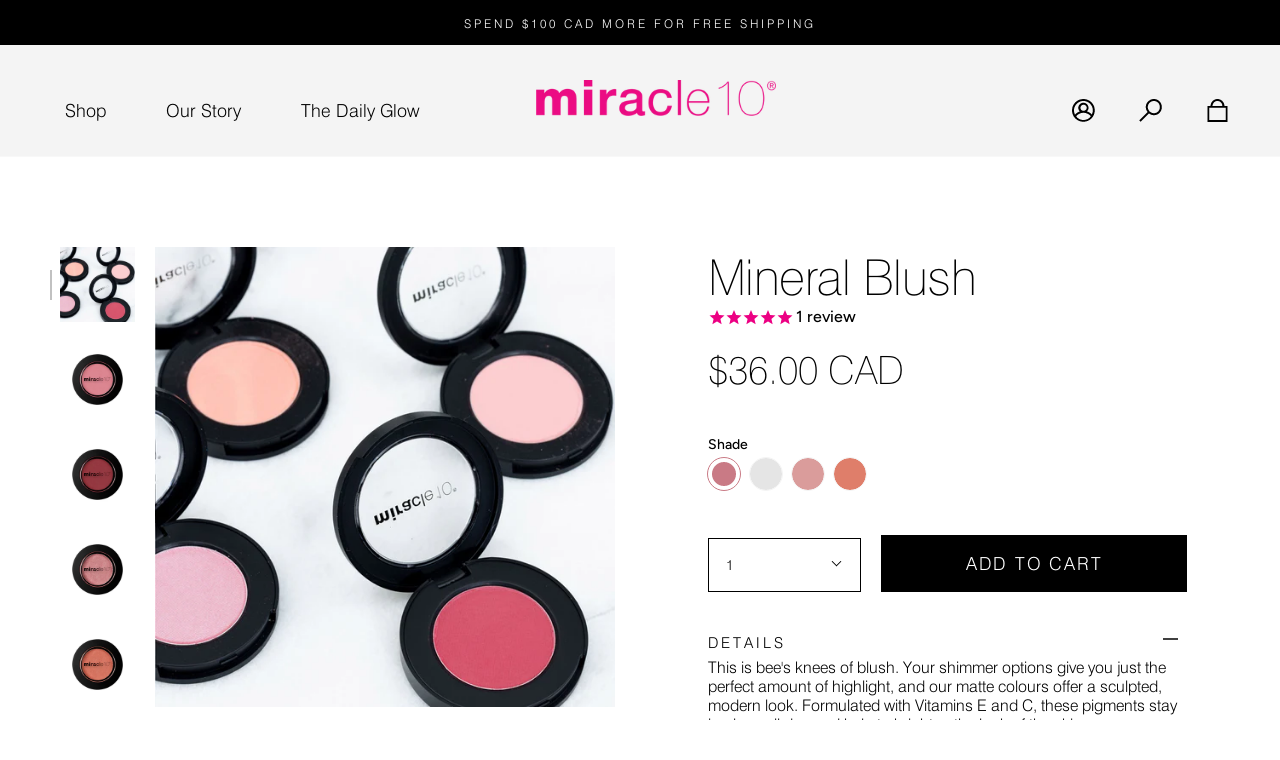

--- FILE ---
content_type: text/html; charset=utf-8
request_url: https://www.miracle10.com/collections/valentines-day-gift-guide/products/mineral-blush
body_size: 45469
content:
<!doctype html>
<html class="no-js no-touch supports-no-cookies" lang="en">
<head>
  <!-- developed by upatfive.ca -->
  <!-- built with design-packs.com -->
  <!--  ################################################
          ################################################
          ####                              @@        ####
          ####                              @@        ####
          ####       @  @@  @@@@      @@@@ @@@@       ####
          ####       @  @@  @  @@        @  @@        ####
          ####       @  @@  @  @@     @@+@  @@        ####
          ####       @  @@  @  @@    @@  @  @@        ####
          ####       @@@@@  @;@@      @@,@  @@        ####
          ####              @                         ####
          ####              @                         ####
          ####                                        ####
          ####       @@@@@#                           ####
          ####       @@                               ####
          ####      @@@@ @  @   @  @@@                ####
          ####       @@  @  @@ @@ @   @               ####
          ####       @@  @   @ @  @@@@@               ####
          ####       @@  @   @:@  @                   ####
          ####       @@  @   @@@   @@@@               ####
          ####                                        ####
          ################################################
          ################################################ -->
  <meta charset="UTF-8">
  <meta name="viewport" content="width=device-width, initial-scale=1.0">
  <meta name="theme-color" content="#8191a4">
  <link rel="canonical" href="https://www.miracle10.com/products/mineral-blush">

  <!-- =================== Klaviyo ================= -->
  <script async type="text/javascript" src="https://static.klaviyo.com/onsite/js/klaviyo.js?company_id=LxFCKF"></script>

  <!-- ======================= Broadcast Theme V3.3.1 ========================= -->

  <link rel="preconnect" href="https://cdn.shopify.com" crossorigin>
  <link rel="preconnect" href="https://fonts.shopify.com" crossorigin>
  <link rel="preconnect" href="https://monorail-edge.shopifysvc.com" crossorigin>

  <link rel="preload" href="//www.miracle10.com/cdn/shop/t/32/assets/lazysizes.js?v=111431644619468174291765486797" as="script">
  <link rel="preload" href="//www.miracle10.com/cdn/shop/t/32/assets/vendor.js?v=54846291969275285991765486797" as="script">
  <link rel="preload" href="//www.miracle10.com/cdn/shop/t/32/assets/theme.js?v=93787283602259511191765486797" as="script">
  <link rel="preload" href="//www.miracle10.com/cdn/shop/t/32/assets/theme.css?v=22154121903248899651765486797" as="style">
    <link rel="shortcut icon" href="//www.miracle10.com/cdn/shop/files/M_favicon_32x32.png?v=1749487985" type="image/png" />
  

  <!-- Title and description ================================================ -->
  <title>Mineral Blush - Miracle 10 Skincare</title>

  
    <meta name="description" content="This is bee&#39;s knees of blush. Your shimmer options give you just the perfect amount of highlight, and our matte colours offer a sculpted, modern look. Formulated with Vitamins E and C, these pigments stay in place all day and help to brighten the look of the skin.">
  

  <meta property="og:site_name" content="Miracle 10">
<meta property="og:url" content="https://www.miracle10.com/products/mineral-blush">
<meta property="og:title" content="Mineral Blush - Miracle 10 Skincare">
<meta property="og:type" content="product">
<meta property="og:description" content="This is bee&#39;s knees of blush. Your shimmer options give you just the perfect amount of highlight, and our matte colours offer a sculpted, modern look. Formulated with Vitamins E and C, these pigments stay in place all day and help to brighten the look of the skin."><meta property="og:image" content="http://www.miracle10.com/cdn/shop/products/MineralBlush-PHOTO.jpg?v=1667921850">
  <meta property="og:image:secure_url" content="https://www.miracle10.com/cdn/shop/products/MineralBlush-PHOTO.jpg?v=1667921850">
  <meta property="og:image:width" content="2048">
  <meta property="og:image:height" content="2048"><meta property="og:price:amount" content="36.00">
  <meta property="og:price:currency" content="CAD"><meta name="twitter:card" content="summary_large_image">
<meta name="twitter:title" content="Mineral Blush - Miracle 10 Skincare">
<meta name="twitter:description" content="This is bee&#39;s knees of blush. Your shimmer options give you just the perfect amount of highlight, and our matte colours offer a sculpted, modern look. Formulated with Vitamins E and C, these pigments stay in place all day and help to brighten the look of the skin.">

  <!-- CSS ================================================================== -->

  <link href="//www.miracle10.com/cdn/shop/t/32/assets/font-settings.css?v=164066992578802547371765486797" rel="stylesheet" type="text/css" media="all" />

  
<style data-shopify>

:root {--scrollbar-width: 0px;


---color-video-bg: #f2f2f2;


---color-bg: #ffffff;
---color-bg-secondary: #f8f8f8;
---color-bg-rgb: 255, 255, 255;

---color-text-dark: #000000;
---color-text: #000000;
---color-text-light: #4d4d4d;


/* === Opacity shades of grey ===*/
---color-a5:  rgba(0, 0, 0, 0.05);
---color-a10: rgba(0, 0, 0, 0.1);
---color-a15: rgba(0, 0, 0, 0.15);
---color-a20: rgba(0, 0, 0, 0.2);
---color-a25: rgba(0, 0, 0, 0.25);
---color-a30: rgba(0, 0, 0, 0.3);
---color-a35: rgba(0, 0, 0, 0.35);
---color-a40: rgba(0, 0, 0, 0.4);
---color-a45: rgba(0, 0, 0, 0.45);
---color-a50: rgba(0, 0, 0, 0.5);
---color-a55: rgba(0, 0, 0, 0.55);
---color-a60: rgba(0, 0, 0, 0.6);
---color-a65: rgba(0, 0, 0, 0.65);
---color-a70: rgba(0, 0, 0, 0.7);
---color-a75: rgba(0, 0, 0, 0.75);
---color-a80: rgba(0, 0, 0, 0.8);
---color-a85: rgba(0, 0, 0, 0.85);
---color-a90: rgba(0, 0, 0, 0.9);
---color-a95: rgba(0, 0, 0, 0.95);

---color-border: rgb(244, 244, 244);
---color-border-light: #f8f8f8;
---color-border-hairline: #f7f7f7;
---color-border-dark: #c1c1c1;/* === Bright color ===*/
---color-primary: #000000;
---color-primary-hover: #000000;
---color-primary-fade: rgba(0, 0, 0, 0.05);
---color-primary-fade-hover: rgba(0, 0, 0, 0.1);---color-primary-opposite: #ffffff;


/* === Secondary Color ===*/
---color-secondary: #8191a4;
---color-secondary-hover: #506a89;
---color-secondary-fade: rgba(129, 145, 164, 0.05);
---color-secondary-fade-hover: rgba(129, 145, 164, 0.1);---color-secondary-opposite: #ffffff;


/* === link Color ===*/
---color-link: #212121;
---color-link-hover: #e2087d;
---color-link-fade: rgba(33, 33, 33, 0.05);
---color-link-fade-hover: rgba(33, 33, 33, 0.1);---color-link-opposite: #ffffff;


/* === Product grid sale tags ===*/
---color-sale-bg: #ec0083;
---color-sale-text: #ffffff;---color-sale-text-secondary: #ec0083;

/* === Product grid badges ===*/
---color-badge-bg: #ffffff;
---color-badge-text: #212121;

/* === Helper colors for form error states ===*/
---color-error: var(---color-primary);
---color-error-bg: var(---color-primary-fade);



  ---radius: 0px;
  ---radius-sm: 0px;


---color-announcement-bg: #ffffff;
---color-announcement-text: #ab8c52;
---color-announcement-border: #e6ddcb;

---color-header-bg: #f4f4f4;
---color-header-link: #000000;
---color-header-link-hover: #e2087d;

---color-menu-bg: #f8f8f8;
---color-menu-border: #f8f8f8;
---color-menu-link: #000000;
---color-menu-link-hover: #e2087d;
---color-submenu-bg: #ffffff;
---color-submenu-link: #212121;
---color-submenu-link-hover: #e2087d;
---color-menu-transparent: #ffffff;

---color-footer-bg: #ffffff;
---color-footer-text: #212121;
---color-footer-link: #212121;
---color-footer-link-hover: #212121;
---color-footer-border: #212121;

/* === Custom Cursor ===*/

--icon-zoom-in: url( "//www.miracle10.com/cdn/shop/t/32/assets/icon-zoom-in.svg?v=126996651526054293301765486797" );
--icon-zoom-out: url( "//www.miracle10.com/cdn/shop/t/32/assets/icon-zoom-out.svg?v=128675709041987423641765486797" );

/* === Typography ===*/
---product-grid-aspect-ratio: 100%;
---product-grid-size-piece: 10;


---font-weight-body: 400;
---font-weight-body-bold: 500;

---font-stack-body: Figtree, sans-serif;
---font-style-body: normal;
---font-adjust-body: 1.0;

---font-weight-heading: 400;
---font-weight-heading-bold: 700;

---font-stack-heading: Cardo, serif;
---font-style-heading: normal;
---font-adjust-heading: 1.15;

---font-stack-nav: Figtree, sans-serif;
---font-style-nav: normal;
---font-adjust-nav: 1.0;

---font-weight-nav: 400;
---font-weight-nav-bold: 500;

---font-size-base: 1.0rem;
---font-size-base-percent: 1.0;

---ico-select: url("//www.miracle10.com/cdn/shop/t/32/assets/ico-select.svg?v=115630813262522069291765486797");

/* === Parallax ===*/
---parallax-strength-min: 120.0%;
---parallax-strength-max: 130.0%;
}

</style>


  <link href="//www.miracle10.com/cdn/shop/t/32/assets/theme.css?v=22154121903248899651765486797" rel="stylesheet" type="text/css" media="all" />

  <script>
    if (window.navigator.userAgent.indexOf('MSIE ') > 0 || window.navigator.userAgent.indexOf('Trident/') > 0) {
      document.documentElement.className = document.documentElement.className + ' ie';

      var scripts = document.getElementsByTagName('script')[0];
      var polyfill = document.createElement("script");
      polyfill.defer = true;
      polyfill.src = "//www.miracle10.com/cdn/shop/t/32/assets/ie11.js?v=144489047535103983231765486797";

      scripts.parentNode.insertBefore(polyfill, scripts);
    } else {
      document.documentElement.className = document.documentElement.className.replace('no-js', 'js');
    }

    window.lazySizesConfig = window.lazySizesConfig || {};
    window.lazySizesConfig.preloadAfterLoad = true;

    let root = '/';
    if (root[root.length - 1] !== '/') {
      root = root + '/';
    }

    window.theme = {
      routes: {
        root: root,
        cart: '/cart',
        cart_add_url: '/cart/add',
        product_recommendations_url: '/recommendations/products',
        search_url: '/search',
        addresses_url: '/account/addresses'
      },
      assets: {
        photoswipe: '//www.miracle10.com/cdn/shop/t/32/assets/photoswipe.js?v=108660782622152556431765486797',
        smoothscroll: '//www.miracle10.com/cdn/shop/t/32/assets/smoothscroll.js?v=37906625415260927261765486797',
        swatches: '//www.miracle10.com/cdn/shop/t/32/assets/swatches.json?v=118679998868817349951765486797',
        base: "//www.miracle10.com/cdn/shop/t/32/assets/",
        no_image: "//www.miracle10.com/cdn/shopifycloud/storefront/assets/no-image-2048-a2addb12_1024x.gif",
      },
      strings: {
        addToCart: "Add to cart",
        soldOut: "Sold Out",
        from: "From",
        preOrder: "Pre-order",
        sale: "Sale",
        subscription: "Subscription",
        unavailable: "Unavailable",
        unitPrice: "Unit price",
        unitPriceSeparator: "per",
        resultsFor: "Results for",
        noResultsFor: "No results for",
        shippingCalcSubmitButton: "Calculate shipping",
        shippingCalcSubmitButtonDisabled: "Calculating...",
        selectValue: "Select value",
        oneColor: "color",
        otherColor: "colors",
        upsellAddToCart: "Add",
        free: "Free"
      },
      settings: {
        customerLoggedIn: null ? true : false,
        cartDrawerEnabled: true,
        enableQuickAdd: true,
        enableAnimations: true,
        transparentHeader: false,
      },
      moneyFormat: true ? "${{amount}} CAD" : "${{amount}}",
      moneyWithCurrencyFormat: "${{amount}} CAD",
      info: {
        name: 'broadcast'
      },
      version: '3.3.1'
    };
  </script>

  
    <script src="//www.miracle10.com/cdn/shopifycloud/storefront/assets/themes_support/shopify_common-5f594365.js" defer="defer"></script>
  

  <!-- Theme Javascript ============================================================== -->
  <script src="//www.miracle10.com/cdn/shop/t/32/assets/lazysizes.js?v=111431644619468174291765486797" async="async"></script>
  <script src="//www.miracle10.com/cdn/shop/t/32/assets/vendor.js?v=54846291969275285991765486797" defer="defer"></script>
  <script src="//www.miracle10.com/cdn/shop/t/32/assets/theme.js?v=93787283602259511191765486797" defer="defer"></script>

  <!-- Shopify app scripts =========================================================== -->

  <script>window.performance && window.performance.mark && window.performance.mark('shopify.content_for_header.start');</script><meta name="google-site-verification" content="JGKc-Uf4b7rGWk-uQ8Abh_bLizEsFamRRw4LdB9wrFY">
<meta id="shopify-digital-wallet" name="shopify-digital-wallet" content="/3718643772/digital_wallets/dialog">
<meta name="shopify-checkout-api-token" content="d921a88b477386adebd873852e36f9ff">
<link rel="alternate" type="application/json+oembed" href="https://www.miracle10.com/products/mineral-blush.oembed">
<script async="async" src="/checkouts/internal/preloads.js?locale=en-CA"></script>
<link rel="preconnect" href="https://shop.app" crossorigin="anonymous">
<script async="async" src="https://shop.app/checkouts/internal/preloads.js?locale=en-CA&shop_id=3718643772" crossorigin="anonymous"></script>
<script id="apple-pay-shop-capabilities" type="application/json">{"shopId":3718643772,"countryCode":"CA","currencyCode":"CAD","merchantCapabilities":["supports3DS"],"merchantId":"gid:\/\/shopify\/Shop\/3718643772","merchantName":"Miracle 10","requiredBillingContactFields":["postalAddress","email","phone"],"requiredShippingContactFields":["postalAddress","email","phone"],"shippingType":"shipping","supportedNetworks":["visa","masterCard","amex","discover","interac","jcb"],"total":{"type":"pending","label":"Miracle 10","amount":"1.00"},"shopifyPaymentsEnabled":true,"supportsSubscriptions":true}</script>
<script id="shopify-features" type="application/json">{"accessToken":"d921a88b477386adebd873852e36f9ff","betas":["rich-media-storefront-analytics"],"domain":"www.miracle10.com","predictiveSearch":true,"shopId":3718643772,"locale":"en"}</script>
<script>var Shopify = Shopify || {};
Shopify.shop = "miracle10-ca.myshopify.com";
Shopify.locale = "en";
Shopify.currency = {"active":"CAD","rate":"1.0"};
Shopify.country = "CA";
Shopify.theme = {"name":"miracle10\/live_site | SEO h1 improvements 251211","id":179941212434,"schema_name":"Broadcast","schema_version":"3.3.1","theme_store_id":null,"role":"main"};
Shopify.theme.handle = "null";
Shopify.theme.style = {"id":null,"handle":null};
Shopify.cdnHost = "www.miracle10.com/cdn";
Shopify.routes = Shopify.routes || {};
Shopify.routes.root = "/";</script>
<script type="module">!function(o){(o.Shopify=o.Shopify||{}).modules=!0}(window);</script>
<script>!function(o){function n(){var o=[];function n(){o.push(Array.prototype.slice.apply(arguments))}return n.q=o,n}var t=o.Shopify=o.Shopify||{};t.loadFeatures=n(),t.autoloadFeatures=n()}(window);</script>
<script>
  window.ShopifyPay = window.ShopifyPay || {};
  window.ShopifyPay.apiHost = "shop.app\/pay";
  window.ShopifyPay.redirectState = null;
</script>
<script id="shop-js-analytics" type="application/json">{"pageType":"product"}</script>
<script defer="defer" async type="module" src="//www.miracle10.com/cdn/shopifycloud/shop-js/modules/v2/client.init-shop-cart-sync_C5BV16lS.en.esm.js"></script>
<script defer="defer" async type="module" src="//www.miracle10.com/cdn/shopifycloud/shop-js/modules/v2/chunk.common_CygWptCX.esm.js"></script>
<script type="module">
  await import("//www.miracle10.com/cdn/shopifycloud/shop-js/modules/v2/client.init-shop-cart-sync_C5BV16lS.en.esm.js");
await import("//www.miracle10.com/cdn/shopifycloud/shop-js/modules/v2/chunk.common_CygWptCX.esm.js");

  window.Shopify.SignInWithShop?.initShopCartSync?.({"fedCMEnabled":true,"windoidEnabled":true});

</script>
<script defer="defer" async type="module" src="//www.miracle10.com/cdn/shopifycloud/shop-js/modules/v2/client.payment-terms_CZxnsJam.en.esm.js"></script>
<script defer="defer" async type="module" src="//www.miracle10.com/cdn/shopifycloud/shop-js/modules/v2/chunk.common_CygWptCX.esm.js"></script>
<script defer="defer" async type="module" src="//www.miracle10.com/cdn/shopifycloud/shop-js/modules/v2/chunk.modal_D71HUcav.esm.js"></script>
<script type="module">
  await import("//www.miracle10.com/cdn/shopifycloud/shop-js/modules/v2/client.payment-terms_CZxnsJam.en.esm.js");
await import("//www.miracle10.com/cdn/shopifycloud/shop-js/modules/v2/chunk.common_CygWptCX.esm.js");
await import("//www.miracle10.com/cdn/shopifycloud/shop-js/modules/v2/chunk.modal_D71HUcav.esm.js");

  
</script>
<script>
  window.Shopify = window.Shopify || {};
  if (!window.Shopify.featureAssets) window.Shopify.featureAssets = {};
  window.Shopify.featureAssets['shop-js'] = {"shop-cart-sync":["modules/v2/client.shop-cart-sync_ZFArdW7E.en.esm.js","modules/v2/chunk.common_CygWptCX.esm.js"],"init-fed-cm":["modules/v2/client.init-fed-cm_CmiC4vf6.en.esm.js","modules/v2/chunk.common_CygWptCX.esm.js"],"shop-button":["modules/v2/client.shop-button_tlx5R9nI.en.esm.js","modules/v2/chunk.common_CygWptCX.esm.js"],"shop-cash-offers":["modules/v2/client.shop-cash-offers_DOA2yAJr.en.esm.js","modules/v2/chunk.common_CygWptCX.esm.js","modules/v2/chunk.modal_D71HUcav.esm.js"],"init-windoid":["modules/v2/client.init-windoid_sURxWdc1.en.esm.js","modules/v2/chunk.common_CygWptCX.esm.js"],"shop-toast-manager":["modules/v2/client.shop-toast-manager_ClPi3nE9.en.esm.js","modules/v2/chunk.common_CygWptCX.esm.js"],"init-shop-email-lookup-coordinator":["modules/v2/client.init-shop-email-lookup-coordinator_B8hsDcYM.en.esm.js","modules/v2/chunk.common_CygWptCX.esm.js"],"init-shop-cart-sync":["modules/v2/client.init-shop-cart-sync_C5BV16lS.en.esm.js","modules/v2/chunk.common_CygWptCX.esm.js"],"avatar":["modules/v2/client.avatar_BTnouDA3.en.esm.js"],"pay-button":["modules/v2/client.pay-button_FdsNuTd3.en.esm.js","modules/v2/chunk.common_CygWptCX.esm.js"],"init-customer-accounts":["modules/v2/client.init-customer-accounts_DxDtT_ad.en.esm.js","modules/v2/client.shop-login-button_C5VAVYt1.en.esm.js","modules/v2/chunk.common_CygWptCX.esm.js","modules/v2/chunk.modal_D71HUcav.esm.js"],"init-shop-for-new-customer-accounts":["modules/v2/client.init-shop-for-new-customer-accounts_ChsxoAhi.en.esm.js","modules/v2/client.shop-login-button_C5VAVYt1.en.esm.js","modules/v2/chunk.common_CygWptCX.esm.js","modules/v2/chunk.modal_D71HUcav.esm.js"],"shop-login-button":["modules/v2/client.shop-login-button_C5VAVYt1.en.esm.js","modules/v2/chunk.common_CygWptCX.esm.js","modules/v2/chunk.modal_D71HUcav.esm.js"],"init-customer-accounts-sign-up":["modules/v2/client.init-customer-accounts-sign-up_CPSyQ0Tj.en.esm.js","modules/v2/client.shop-login-button_C5VAVYt1.en.esm.js","modules/v2/chunk.common_CygWptCX.esm.js","modules/v2/chunk.modal_D71HUcav.esm.js"],"shop-follow-button":["modules/v2/client.shop-follow-button_Cva4Ekp9.en.esm.js","modules/v2/chunk.common_CygWptCX.esm.js","modules/v2/chunk.modal_D71HUcav.esm.js"],"checkout-modal":["modules/v2/client.checkout-modal_BPM8l0SH.en.esm.js","modules/v2/chunk.common_CygWptCX.esm.js","modules/v2/chunk.modal_D71HUcav.esm.js"],"lead-capture":["modules/v2/client.lead-capture_Bi8yE_yS.en.esm.js","modules/v2/chunk.common_CygWptCX.esm.js","modules/v2/chunk.modal_D71HUcav.esm.js"],"shop-login":["modules/v2/client.shop-login_D6lNrXab.en.esm.js","modules/v2/chunk.common_CygWptCX.esm.js","modules/v2/chunk.modal_D71HUcav.esm.js"],"payment-terms":["modules/v2/client.payment-terms_CZxnsJam.en.esm.js","modules/v2/chunk.common_CygWptCX.esm.js","modules/v2/chunk.modal_D71HUcav.esm.js"]};
</script>
<script>(function() {
  var isLoaded = false;
  function asyncLoad() {
    if (isLoaded) return;
    isLoaded = true;
    var urls = ["https:\/\/assets.smartwishlist.webmarked.net\/static\/v6\/smartwishlist2.js?shop=miracle10-ca.myshopify.com","https:\/\/js.smile.io\/v1\/smile-shopify.js?shop=miracle10-ca.myshopify.com","https:\/\/cdn1.stamped.io\/files\/widget.min.js?shop=miracle10-ca.myshopify.com","https:\/\/static.affiliatly.com\/shopify\/v3\/shopify.js?affiliatly_code=AF-1024206\u0026shop=miracle10-ca.myshopify.com","https:\/\/design-packs.herokuapp.com\/design_packs_file.js?shop=miracle10-ca.myshopify.com"];
    for (var i = 0; i < urls.length; i++) {
      var s = document.createElement('script');
      s.type = 'text/javascript';
      s.async = true;
      s.src = urls[i];
      var x = document.getElementsByTagName('script')[0];
      x.parentNode.insertBefore(s, x);
    }
  };
  if(window.attachEvent) {
    window.attachEvent('onload', asyncLoad);
  } else {
    window.addEventListener('load', asyncLoad, false);
  }
})();</script>
<script id="__st">var __st={"a":3718643772,"offset":-18000,"reqid":"1492f0a3-5719-4b24-be5c-fc5375dae3bf-1768768174","pageurl":"www.miracle10.com\/collections\/valentines-day-gift-guide\/products\/mineral-blush","u":"4fb77b9fe616","p":"product","rtyp":"product","rid":2423601463356};</script>
<script>window.ShopifyPaypalV4VisibilityTracking = true;</script>
<script id="captcha-bootstrap">!function(){'use strict';const t='contact',e='account',n='new_comment',o=[[t,t],['blogs',n],['comments',n],[t,'customer']],c=[[e,'customer_login'],[e,'guest_login'],[e,'recover_customer_password'],[e,'create_customer']],r=t=>t.map((([t,e])=>`form[action*='/${t}']:not([data-nocaptcha='true']) input[name='form_type'][value='${e}']`)).join(','),a=t=>()=>t?[...document.querySelectorAll(t)].map((t=>t.form)):[];function s(){const t=[...o],e=r(t);return a(e)}const i='password',u='form_key',d=['recaptcha-v3-token','g-recaptcha-response','h-captcha-response',i],f=()=>{try{return window.sessionStorage}catch{return}},m='__shopify_v',_=t=>t.elements[u];function p(t,e,n=!1){try{const o=window.sessionStorage,c=JSON.parse(o.getItem(e)),{data:r}=function(t){const{data:e,action:n}=t;return t[m]||n?{data:e,action:n}:{data:t,action:n}}(c);for(const[e,n]of Object.entries(r))t.elements[e]&&(t.elements[e].value=n);n&&o.removeItem(e)}catch(o){console.error('form repopulation failed',{error:o})}}const l='form_type',E='cptcha';function T(t){t.dataset[E]=!0}const w=window,h=w.document,L='Shopify',v='ce_forms',y='captcha';let A=!1;((t,e)=>{const n=(g='f06e6c50-85a8-45c8-87d0-21a2b65856fe',I='https://cdn.shopify.com/shopifycloud/storefront-forms-hcaptcha/ce_storefront_forms_captcha_hcaptcha.v1.5.2.iife.js',D={infoText:'Protected by hCaptcha',privacyText:'Privacy',termsText:'Terms'},(t,e,n)=>{const o=w[L][v],c=o.bindForm;if(c)return c(t,g,e,D).then(n);var r;o.q.push([[t,g,e,D],n]),r=I,A||(h.body.append(Object.assign(h.createElement('script'),{id:'captcha-provider',async:!0,src:r})),A=!0)});var g,I,D;w[L]=w[L]||{},w[L][v]=w[L][v]||{},w[L][v].q=[],w[L][y]=w[L][y]||{},w[L][y].protect=function(t,e){n(t,void 0,e),T(t)},Object.freeze(w[L][y]),function(t,e,n,w,h,L){const[v,y,A,g]=function(t,e,n){const i=e?o:[],u=t?c:[],d=[...i,...u],f=r(d),m=r(i),_=r(d.filter((([t,e])=>n.includes(e))));return[a(f),a(m),a(_),s()]}(w,h,L),I=t=>{const e=t.target;return e instanceof HTMLFormElement?e:e&&e.form},D=t=>v().includes(t);t.addEventListener('submit',(t=>{const e=I(t);if(!e)return;const n=D(e)&&!e.dataset.hcaptchaBound&&!e.dataset.recaptchaBound,o=_(e),c=g().includes(e)&&(!o||!o.value);(n||c)&&t.preventDefault(),c&&!n&&(function(t){try{if(!f())return;!function(t){const e=f();if(!e)return;const n=_(t);if(!n)return;const o=n.value;o&&e.removeItem(o)}(t);const e=Array.from(Array(32),(()=>Math.random().toString(36)[2])).join('');!function(t,e){_(t)||t.append(Object.assign(document.createElement('input'),{type:'hidden',name:u})),t.elements[u].value=e}(t,e),function(t,e){const n=f();if(!n)return;const o=[...t.querySelectorAll(`input[type='${i}']`)].map((({name:t})=>t)),c=[...d,...o],r={};for(const[a,s]of new FormData(t).entries())c.includes(a)||(r[a]=s);n.setItem(e,JSON.stringify({[m]:1,action:t.action,data:r}))}(t,e)}catch(e){console.error('failed to persist form',e)}}(e),e.submit())}));const S=(t,e)=>{t&&!t.dataset[E]&&(n(t,e.some((e=>e===t))),T(t))};for(const o of['focusin','change'])t.addEventListener(o,(t=>{const e=I(t);D(e)&&S(e,y())}));const B=e.get('form_key'),M=e.get(l),P=B&&M;t.addEventListener('DOMContentLoaded',(()=>{const t=y();if(P)for(const e of t)e.elements[l].value===M&&p(e,B);[...new Set([...A(),...v().filter((t=>'true'===t.dataset.shopifyCaptcha))])].forEach((e=>S(e,t)))}))}(h,new URLSearchParams(w.location.search),n,t,e,['guest_login'])})(!0,!0)}();</script>
<script integrity="sha256-4kQ18oKyAcykRKYeNunJcIwy7WH5gtpwJnB7kiuLZ1E=" data-source-attribution="shopify.loadfeatures" defer="defer" src="//www.miracle10.com/cdn/shopifycloud/storefront/assets/storefront/load_feature-a0a9edcb.js" crossorigin="anonymous"></script>
<script crossorigin="anonymous" defer="defer" src="//www.miracle10.com/cdn/shopifycloud/storefront/assets/shopify_pay/storefront-65b4c6d7.js?v=20250812"></script>
<script data-source-attribution="shopify.dynamic_checkout.dynamic.init">var Shopify=Shopify||{};Shopify.PaymentButton=Shopify.PaymentButton||{isStorefrontPortableWallets:!0,init:function(){window.Shopify.PaymentButton.init=function(){};var t=document.createElement("script");t.src="https://www.miracle10.com/cdn/shopifycloud/portable-wallets/latest/portable-wallets.en.js",t.type="module",document.head.appendChild(t)}};
</script>
<script data-source-attribution="shopify.dynamic_checkout.buyer_consent">
  function portableWalletsHideBuyerConsent(e){var t=document.getElementById("shopify-buyer-consent"),n=document.getElementById("shopify-subscription-policy-button");t&&n&&(t.classList.add("hidden"),t.setAttribute("aria-hidden","true"),n.removeEventListener("click",e))}function portableWalletsShowBuyerConsent(e){var t=document.getElementById("shopify-buyer-consent"),n=document.getElementById("shopify-subscription-policy-button");t&&n&&(t.classList.remove("hidden"),t.removeAttribute("aria-hidden"),n.addEventListener("click",e))}window.Shopify?.PaymentButton&&(window.Shopify.PaymentButton.hideBuyerConsent=portableWalletsHideBuyerConsent,window.Shopify.PaymentButton.showBuyerConsent=portableWalletsShowBuyerConsent);
</script>
<script data-source-attribution="shopify.dynamic_checkout.cart.bootstrap">document.addEventListener("DOMContentLoaded",(function(){function t(){return document.querySelector("shopify-accelerated-checkout-cart, shopify-accelerated-checkout")}if(t())Shopify.PaymentButton.init();else{new MutationObserver((function(e,n){t()&&(Shopify.PaymentButton.init(),n.disconnect())})).observe(document.body,{childList:!0,subtree:!0})}}));
</script>
<link id="shopify-accelerated-checkout-styles" rel="stylesheet" media="screen" href="https://www.miracle10.com/cdn/shopifycloud/portable-wallets/latest/accelerated-checkout-backwards-compat.css" crossorigin="anonymous">
<style id="shopify-accelerated-checkout-cart">
        #shopify-buyer-consent {
  margin-top: 1em;
  display: inline-block;
  width: 100%;
}

#shopify-buyer-consent.hidden {
  display: none;
}

#shopify-subscription-policy-button {
  background: none;
  border: none;
  padding: 0;
  text-decoration: underline;
  font-size: inherit;
  cursor: pointer;
}

#shopify-subscription-policy-button::before {
  box-shadow: none;
}

      </style>

<script>window.performance && window.performance.mark && window.performance.mark('shopify.content_for_header.end');</script>
<link rel="preload" href="//www.miracle10.com/cdn/shop/t/32/assets/design-pack-custom-css.css?v=48177760250108673211765490653" as="style">
<link href="//www.miracle10.com/cdn/shop/t/32/assets/design-pack-custom-css.css?v=48177760250108673211765490653" rel="stylesheet" type="text/css" media="all" /> 
<link rel="preload" href="//www.miracle10.com/cdn/shop/t/32/assets/design-pack-styles.css?v=124815444536858661301765486797" as="style">
<link href="//www.miracle10.com/cdn/shop/t/32/assets/design-pack-styles.css?v=124815444536858661301765486797" rel="stylesheet" type="text/css" media="all" /> 
<!-- BEGIN app block: shopify://apps/klaviyo-email-marketing-sms/blocks/klaviyo-onsite-embed/2632fe16-c075-4321-a88b-50b567f42507 -->












  <script async src="https://static.klaviyo.com/onsite/js/LxFCKF/klaviyo.js?company_id=LxFCKF"></script>
  <script>!function(){if(!window.klaviyo){window._klOnsite=window._klOnsite||[];try{window.klaviyo=new Proxy({},{get:function(n,i){return"push"===i?function(){var n;(n=window._klOnsite).push.apply(n,arguments)}:function(){for(var n=arguments.length,o=new Array(n),w=0;w<n;w++)o[w]=arguments[w];var t="function"==typeof o[o.length-1]?o.pop():void 0,e=new Promise((function(n){window._klOnsite.push([i].concat(o,[function(i){t&&t(i),n(i)}]))}));return e}}})}catch(n){window.klaviyo=window.klaviyo||[],window.klaviyo.push=function(){var n;(n=window._klOnsite).push.apply(n,arguments)}}}}();</script>

  
    <script id="viewed_product">
      if (item == null) {
        var _learnq = _learnq || [];

        var MetafieldReviews = null
        var MetafieldYotpoRating = null
        var MetafieldYotpoCount = null
        var MetafieldLooxRating = null
        var MetafieldLooxCount = null
        var okendoProduct = null
        var okendoProductReviewCount = null
        var okendoProductReviewAverageValue = null
        try {
          // The following fields are used for Customer Hub recently viewed in order to add reviews.
          // This information is not part of __kla_viewed. Instead, it is part of __kla_viewed_reviewed_items
          MetafieldReviews = {"rating":{"scale_min":"1.0","scale_max":"5.0","value":"5.0"},"rating_count":"1"};
          MetafieldYotpoRating = null
          MetafieldYotpoCount = null
          MetafieldLooxRating = null
          MetafieldLooxCount = null

          okendoProduct = null
          // If the okendo metafield is not legacy, it will error, which then requires the new json formatted data
          if (okendoProduct && 'error' in okendoProduct) {
            okendoProduct = null
          }
          okendoProductReviewCount = okendoProduct ? okendoProduct.reviewCount : null
          okendoProductReviewAverageValue = okendoProduct ? okendoProduct.reviewAverageValue : null
        } catch (error) {
          console.error('Error in Klaviyo onsite reviews tracking:', error);
        }

        var item = {
          Name: "Mineral Blush",
          ProductID: 2423601463356,
          Categories: ["Black Friday Early Access","Makeup","Spring Essentials","The Archive Sale","Valentine's Day Gift Guide"],
          ImageURL: "https://www.miracle10.com/cdn/shop/products/MineralBlush-PHOTO_grande.jpg?v=1667921850",
          URL: "https://www.miracle10.com/products/mineral-blush",
          Brand: "Miracle 10",
          Price: "$36.00",
          Value: "36.00",
          CompareAtPrice: "$0.00"
        };
        _learnq.push(['track', 'Viewed Product', item]);
        _learnq.push(['trackViewedItem', {
          Title: item.Name,
          ItemId: item.ProductID,
          Categories: item.Categories,
          ImageUrl: item.ImageURL,
          Url: item.URL,
          Metadata: {
            Brand: item.Brand,
            Price: item.Price,
            Value: item.Value,
            CompareAtPrice: item.CompareAtPrice
          },
          metafields:{
            reviews: MetafieldReviews,
            yotpo:{
              rating: MetafieldYotpoRating,
              count: MetafieldYotpoCount,
            },
            loox:{
              rating: MetafieldLooxRating,
              count: MetafieldLooxCount,
            },
            okendo: {
              rating: okendoProductReviewAverageValue,
              count: okendoProductReviewCount,
            }
          }
        }]);
      }
    </script>
  




  <script>
    window.klaviyoReviewsProductDesignMode = false
  </script>



  <!-- BEGIN app snippet: customer-hub-data --><script>
  if (!window.customerHub) {
    window.customerHub = {};
  }
  window.customerHub.storefrontRoutes = {
    login: "/account/login?return_url=%2F%23k-hub",
    register: "/account/register?return_url=%2F%23k-hub",
    logout: "/account/logout",
    profile: "/account",
    addresses: "/account/addresses",
  };
  
  window.customerHub.userId = null;
  
  window.customerHub.storeDomain = "miracle10-ca.myshopify.com";

  
    window.customerHub.activeProduct = {
      name: "Mineral Blush",
      category: null,
      imageUrl: "https://www.miracle10.com/cdn/shop/products/MineralBlush-PHOTO_grande.jpg?v=1667921850",
      id: "2423601463356",
      link: "https://www.miracle10.com/products/mineral-blush",
      variants: [
        
          {
            id: "21739568660540",
            
            imageUrl: "https://www.miracle10.com/cdn/shop/products/blush-peggyscoverose.jpg?v=1667921850&width=500",
            
            price: "3600",
            currency: "CAD",
            availableForSale: true,
            title: "Peggy's Cove Rose-7-matte pink pink",
          },
        
          {
            id: "21739666636860",
            
            imageUrl: "https://www.miracle10.com/cdn/shop/products/blush-iroquoiscranberry.jpg?v=1667921850&width=500",
            
            price: "3600",
            currency: "CAD",
            availableForSale: true,
            title: "Cranberry Cove-27-matte deep red rose",
          },
        
          {
            id: "21739671257148",
            
            imageUrl: "https://www.miracle10.com/cdn/shop/products/blush-algonquinsunrise.jpg?v=1667921850&width=500",
            
            price: "3600",
            currency: "CAD",
            availableForSale: true,
            title: "Algonquin Sunrise-68-soft shimmery mauve",
          },
        
          {
            id: "21739678269500",
            
            imageUrl: "https://www.miracle10.com/cdn/shop/products/blush-pentictonpeach.jpg?v=1667921850&width=500",
            
            price: "3600",
            currency: "CAD",
            availableForSale: true,
            title: "Penticton Peach-91-warm shimmery coral",
          },
        
      ],
    };
    window.customerHub.activeProduct.variants.forEach((variant) => {
        
        variant.price = `${variant.price.slice(0, -2)}.${variant.price.slice(-2)}`;
    });
  

  
    window.customerHub.storeLocale = {
        currentLanguage: 'en',
        currentCountry: 'CA',
        availableLanguages: [
          
            {
              iso_code: 'en',
              endonym_name: 'English'
            }
          
        ],
        availableCountries: [
          
            {
              iso_code: 'CA',
              name: 'Canada',
              currency_code: 'CAD'
            },
          
            {
              iso_code: 'US',
              name: 'United States',
              currency_code: 'USD'
            }
          
        ]
    };
  
</script>
<!-- END app snippet -->





<!-- END app block --><script src="https://cdn.shopify.com/extensions/019bc7e9-d98c-71e0-bb25-69de9349bf29/smile-io-266/assets/smile-loader.js" type="text/javascript" defer="defer"></script>
<link href="https://monorail-edge.shopifysvc.com" rel="dns-prefetch">
<script>(function(){if ("sendBeacon" in navigator && "performance" in window) {try {var session_token_from_headers = performance.getEntriesByType('navigation')[0].serverTiming.find(x => x.name == '_s').description;} catch {var session_token_from_headers = undefined;}var session_cookie_matches = document.cookie.match(/_shopify_s=([^;]*)/);var session_token_from_cookie = session_cookie_matches && session_cookie_matches.length === 2 ? session_cookie_matches[1] : "";var session_token = session_token_from_headers || session_token_from_cookie || "";function handle_abandonment_event(e) {var entries = performance.getEntries().filter(function(entry) {return /monorail-edge.shopifysvc.com/.test(entry.name);});if (!window.abandonment_tracked && entries.length === 0) {window.abandonment_tracked = true;var currentMs = Date.now();var navigation_start = performance.timing.navigationStart;var payload = {shop_id: 3718643772,url: window.location.href,navigation_start,duration: currentMs - navigation_start,session_token,page_type: "product"};window.navigator.sendBeacon("https://monorail-edge.shopifysvc.com/v1/produce", JSON.stringify({schema_id: "online_store_buyer_site_abandonment/1.1",payload: payload,metadata: {event_created_at_ms: currentMs,event_sent_at_ms: currentMs}}));}}window.addEventListener('pagehide', handle_abandonment_event);}}());</script>
<script id="web-pixels-manager-setup">(function e(e,d,r,n,o){if(void 0===o&&(o={}),!Boolean(null===(a=null===(i=window.Shopify)||void 0===i?void 0:i.analytics)||void 0===a?void 0:a.replayQueue)){var i,a;window.Shopify=window.Shopify||{};var t=window.Shopify;t.analytics=t.analytics||{};var s=t.analytics;s.replayQueue=[],s.publish=function(e,d,r){return s.replayQueue.push([e,d,r]),!0};try{self.performance.mark("wpm:start")}catch(e){}var l=function(){var e={modern:/Edge?\/(1{2}[4-9]|1[2-9]\d|[2-9]\d{2}|\d{4,})\.\d+(\.\d+|)|Firefox\/(1{2}[4-9]|1[2-9]\d|[2-9]\d{2}|\d{4,})\.\d+(\.\d+|)|Chrom(ium|e)\/(9{2}|\d{3,})\.\d+(\.\d+|)|(Maci|X1{2}).+ Version\/(15\.\d+|(1[6-9]|[2-9]\d|\d{3,})\.\d+)([,.]\d+|)( \(\w+\)|)( Mobile\/\w+|) Safari\/|Chrome.+OPR\/(9{2}|\d{3,})\.\d+\.\d+|(CPU[ +]OS|iPhone[ +]OS|CPU[ +]iPhone|CPU IPhone OS|CPU iPad OS)[ +]+(15[._]\d+|(1[6-9]|[2-9]\d|\d{3,})[._]\d+)([._]\d+|)|Android:?[ /-](13[3-9]|1[4-9]\d|[2-9]\d{2}|\d{4,})(\.\d+|)(\.\d+|)|Android.+Firefox\/(13[5-9]|1[4-9]\d|[2-9]\d{2}|\d{4,})\.\d+(\.\d+|)|Android.+Chrom(ium|e)\/(13[3-9]|1[4-9]\d|[2-9]\d{2}|\d{4,})\.\d+(\.\d+|)|SamsungBrowser\/([2-9]\d|\d{3,})\.\d+/,legacy:/Edge?\/(1[6-9]|[2-9]\d|\d{3,})\.\d+(\.\d+|)|Firefox\/(5[4-9]|[6-9]\d|\d{3,})\.\d+(\.\d+|)|Chrom(ium|e)\/(5[1-9]|[6-9]\d|\d{3,})\.\d+(\.\d+|)([\d.]+$|.*Safari\/(?![\d.]+ Edge\/[\d.]+$))|(Maci|X1{2}).+ Version\/(10\.\d+|(1[1-9]|[2-9]\d|\d{3,})\.\d+)([,.]\d+|)( \(\w+\)|)( Mobile\/\w+|) Safari\/|Chrome.+OPR\/(3[89]|[4-9]\d|\d{3,})\.\d+\.\d+|(CPU[ +]OS|iPhone[ +]OS|CPU[ +]iPhone|CPU IPhone OS|CPU iPad OS)[ +]+(10[._]\d+|(1[1-9]|[2-9]\d|\d{3,})[._]\d+)([._]\d+|)|Android:?[ /-](13[3-9]|1[4-9]\d|[2-9]\d{2}|\d{4,})(\.\d+|)(\.\d+|)|Mobile Safari.+OPR\/([89]\d|\d{3,})\.\d+\.\d+|Android.+Firefox\/(13[5-9]|1[4-9]\d|[2-9]\d{2}|\d{4,})\.\d+(\.\d+|)|Android.+Chrom(ium|e)\/(13[3-9]|1[4-9]\d|[2-9]\d{2}|\d{4,})\.\d+(\.\d+|)|Android.+(UC? ?Browser|UCWEB|U3)[ /]?(15\.([5-9]|\d{2,})|(1[6-9]|[2-9]\d|\d{3,})\.\d+)\.\d+|SamsungBrowser\/(5\.\d+|([6-9]|\d{2,})\.\d+)|Android.+MQ{2}Browser\/(14(\.(9|\d{2,})|)|(1[5-9]|[2-9]\d|\d{3,})(\.\d+|))(\.\d+|)|K[Aa][Ii]OS\/(3\.\d+|([4-9]|\d{2,})\.\d+)(\.\d+|)/},d=e.modern,r=e.legacy,n=navigator.userAgent;return n.match(d)?"modern":n.match(r)?"legacy":"unknown"}(),u="modern"===l?"modern":"legacy",c=(null!=n?n:{modern:"",legacy:""})[u],f=function(e){return[e.baseUrl,"/wpm","/b",e.hashVersion,"modern"===e.buildTarget?"m":"l",".js"].join("")}({baseUrl:d,hashVersion:r,buildTarget:u}),m=function(e){var d=e.version,r=e.bundleTarget,n=e.surface,o=e.pageUrl,i=e.monorailEndpoint;return{emit:function(e){var a=e.status,t=e.errorMsg,s=(new Date).getTime(),l=JSON.stringify({metadata:{event_sent_at_ms:s},events:[{schema_id:"web_pixels_manager_load/3.1",payload:{version:d,bundle_target:r,page_url:o,status:a,surface:n,error_msg:t},metadata:{event_created_at_ms:s}}]});if(!i)return console&&console.warn&&console.warn("[Web Pixels Manager] No Monorail endpoint provided, skipping logging."),!1;try{return self.navigator.sendBeacon.bind(self.navigator)(i,l)}catch(e){}var u=new XMLHttpRequest;try{return u.open("POST",i,!0),u.setRequestHeader("Content-Type","text/plain"),u.send(l),!0}catch(e){return console&&console.warn&&console.warn("[Web Pixels Manager] Got an unhandled error while logging to Monorail."),!1}}}}({version:r,bundleTarget:l,surface:e.surface,pageUrl:self.location.href,monorailEndpoint:e.monorailEndpoint});try{o.browserTarget=l,function(e){var d=e.src,r=e.async,n=void 0===r||r,o=e.onload,i=e.onerror,a=e.sri,t=e.scriptDataAttributes,s=void 0===t?{}:t,l=document.createElement("script"),u=document.querySelector("head"),c=document.querySelector("body");if(l.async=n,l.src=d,a&&(l.integrity=a,l.crossOrigin="anonymous"),s)for(var f in s)if(Object.prototype.hasOwnProperty.call(s,f))try{l.dataset[f]=s[f]}catch(e){}if(o&&l.addEventListener("load",o),i&&l.addEventListener("error",i),u)u.appendChild(l);else{if(!c)throw new Error("Did not find a head or body element to append the script");c.appendChild(l)}}({src:f,async:!0,onload:function(){if(!function(){var e,d;return Boolean(null===(d=null===(e=window.Shopify)||void 0===e?void 0:e.analytics)||void 0===d?void 0:d.initialized)}()){var d=window.webPixelsManager.init(e)||void 0;if(d){var r=window.Shopify.analytics;r.replayQueue.forEach((function(e){var r=e[0],n=e[1],o=e[2];d.publishCustomEvent(r,n,o)})),r.replayQueue=[],r.publish=d.publishCustomEvent,r.visitor=d.visitor,r.initialized=!0}}},onerror:function(){return m.emit({status:"failed",errorMsg:"".concat(f," has failed to load")})},sri:function(e){var d=/^sha384-[A-Za-z0-9+/=]+$/;return"string"==typeof e&&d.test(e)}(c)?c:"",scriptDataAttributes:o}),m.emit({status:"loading"})}catch(e){m.emit({status:"failed",errorMsg:(null==e?void 0:e.message)||"Unknown error"})}}})({shopId: 3718643772,storefrontBaseUrl: "https://www.miracle10.com",extensionsBaseUrl: "https://extensions.shopifycdn.com/cdn/shopifycloud/web-pixels-manager",monorailEndpoint: "https://monorail-edge.shopifysvc.com/unstable/produce_batch",surface: "storefront-renderer",enabledBetaFlags: ["2dca8a86"],webPixelsConfigList: [{"id":"1683456274","configuration":"{\"config\":\"{\\\"google_tag_ids\\\":[\\\"G-5B6F49R51S\\\",\\\"AW-779943221\\\"],\\\"target_country\\\":\\\"ZZ\\\",\\\"gtag_events\\\":[{\\\"type\\\":\\\"search\\\",\\\"action_label\\\":[\\\"G-5B6F49R51S\\\",\\\"AW-779943221\\\/ou7GCM3Vs6UbELX68_MC\\\"]},{\\\"type\\\":\\\"begin_checkout\\\",\\\"action_label\\\":[\\\"G-5B6F49R51S\\\",\\\"AW-779943221\\\/jCoaCPHJrKUbELX68_MC\\\"]},{\\\"type\\\":\\\"view_item\\\",\\\"action_label\\\":[\\\"G-5B6F49R51S\\\",\\\"AW-779943221\\\/XUK2CPrJrKUbELX68_MC\\\"]},{\\\"type\\\":\\\"purchase\\\",\\\"action_label\\\":[\\\"G-5B6F49R51S\\\",\\\"AW-779943221\\\/wUQ2CO7JrKUbELX68_MC\\\"]},{\\\"type\\\":\\\"page_view\\\",\\\"action_label\\\":[\\\"G-5B6F49R51S\\\",\\\"AW-779943221\\\/56yDCPfJrKUbELX68_MC\\\"]},{\\\"type\\\":\\\"add_payment_info\\\",\\\"action_label\\\":[\\\"G-5B6F49R51S\\\",\\\"AW-779943221\\\/Zmu-CMjWs6UbELX68_MC\\\"]},{\\\"type\\\":\\\"add_to_cart\\\",\\\"action_label\\\":[\\\"G-5B6F49R51S\\\",\\\"AW-779943221\\\/9pYyCPTJrKUbELX68_MC\\\"]}],\\\"enable_monitoring_mode\\\":false}\"}","eventPayloadVersion":"v1","runtimeContext":"OPEN","scriptVersion":"b2a88bafab3e21179ed38636efcd8a93","type":"APP","apiClientId":1780363,"privacyPurposes":[],"dataSharingAdjustments":{"protectedCustomerApprovalScopes":["read_customer_address","read_customer_email","read_customer_name","read_customer_personal_data","read_customer_phone"]}},{"id":"1672970514","configuration":"{\"accountID\":\"LxFCKF\",\"webPixelConfig\":\"eyJlbmFibGVBZGRlZFRvQ2FydEV2ZW50cyI6IHRydWV9\"}","eventPayloadVersion":"v1","runtimeContext":"STRICT","scriptVersion":"524f6c1ee37bacdca7657a665bdca589","type":"APP","apiClientId":123074,"privacyPurposes":["ANALYTICS","MARKETING"],"dataSharingAdjustments":{"protectedCustomerApprovalScopes":["read_customer_address","read_customer_email","read_customer_name","read_customer_personal_data","read_customer_phone"]}},{"id":"267616530","configuration":"{\"pixel_id\":\"500731920516045\",\"pixel_type\":\"facebook_pixel\",\"metaapp_system_user_token\":\"-\"}","eventPayloadVersion":"v1","runtimeContext":"OPEN","scriptVersion":"ca16bc87fe92b6042fbaa3acc2fbdaa6","type":"APP","apiClientId":2329312,"privacyPurposes":["ANALYTICS","MARKETING","SALE_OF_DATA"],"dataSharingAdjustments":{"protectedCustomerApprovalScopes":["read_customer_address","read_customer_email","read_customer_name","read_customer_personal_data","read_customer_phone"]}},{"id":"shopify-app-pixel","configuration":"{}","eventPayloadVersion":"v1","runtimeContext":"STRICT","scriptVersion":"0450","apiClientId":"shopify-pixel","type":"APP","privacyPurposes":["ANALYTICS","MARKETING"]},{"id":"shopify-custom-pixel","eventPayloadVersion":"v1","runtimeContext":"LAX","scriptVersion":"0450","apiClientId":"shopify-pixel","type":"CUSTOM","privacyPurposes":["ANALYTICS","MARKETING"]}],isMerchantRequest: false,initData: {"shop":{"name":"Miracle 10","paymentSettings":{"currencyCode":"CAD"},"myshopifyDomain":"miracle10-ca.myshopify.com","countryCode":"CA","storefrontUrl":"https:\/\/www.miracle10.com"},"customer":null,"cart":null,"checkout":null,"productVariants":[{"price":{"amount":36.0,"currencyCode":"CAD"},"product":{"title":"Mineral Blush","vendor":"Miracle 10","id":"2423601463356","untranslatedTitle":"Mineral Blush","url":"\/products\/mineral-blush","type":"4g \/ 0.15 US OZ"},"id":"21739568660540","image":{"src":"\/\/www.miracle10.com\/cdn\/shop\/products\/blush-peggyscoverose.jpg?v=1667921850"},"sku":"9736","title":"Peggy's Cove Rose-7-matte pink pink","untranslatedTitle":"Peggy's Cove Rose-7-matte pink pink"},{"price":{"amount":36.0,"currencyCode":"CAD"},"product":{"title":"Mineral Blush","vendor":"Miracle 10","id":"2423601463356","untranslatedTitle":"Mineral Blush","url":"\/products\/mineral-blush","type":"4g \/ 0.15 US OZ"},"id":"21739666636860","image":{"src":"\/\/www.miracle10.com\/cdn\/shop\/products\/blush-iroquoiscranberry.jpg?v=1667921850"},"sku":"9737","title":"Cranberry Cove-27-matte deep red rose","untranslatedTitle":"Cranberry Cove-27-matte deep red rose"},{"price":{"amount":36.0,"currencyCode":"CAD"},"product":{"title":"Mineral Blush","vendor":"Miracle 10","id":"2423601463356","untranslatedTitle":"Mineral Blush","url":"\/products\/mineral-blush","type":"4g \/ 0.15 US OZ"},"id":"21739671257148","image":{"src":"\/\/www.miracle10.com\/cdn\/shop\/products\/blush-algonquinsunrise.jpg?v=1667921850"},"sku":"9738","title":"Algonquin Sunrise-68-soft shimmery mauve","untranslatedTitle":"Algonquin Sunrise-68-soft shimmery mauve"},{"price":{"amount":36.0,"currencyCode":"CAD"},"product":{"title":"Mineral Blush","vendor":"Miracle 10","id":"2423601463356","untranslatedTitle":"Mineral Blush","url":"\/products\/mineral-blush","type":"4g \/ 0.15 US OZ"},"id":"21739678269500","image":{"src":"\/\/www.miracle10.com\/cdn\/shop\/products\/blush-pentictonpeach.jpg?v=1667921850"},"sku":"9739","title":"Penticton Peach-91-warm shimmery coral","untranslatedTitle":"Penticton Peach-91-warm shimmery coral"}],"purchasingCompany":null},},"https://www.miracle10.com/cdn","fcfee988w5aeb613cpc8e4bc33m6693e112",{"modern":"","legacy":""},{"shopId":"3718643772","storefrontBaseUrl":"https:\/\/www.miracle10.com","extensionBaseUrl":"https:\/\/extensions.shopifycdn.com\/cdn\/shopifycloud\/web-pixels-manager","surface":"storefront-renderer","enabledBetaFlags":"[\"2dca8a86\"]","isMerchantRequest":"false","hashVersion":"fcfee988w5aeb613cpc8e4bc33m6693e112","publish":"custom","events":"[[\"page_viewed\",{}],[\"product_viewed\",{\"productVariant\":{\"price\":{\"amount\":36.0,\"currencyCode\":\"CAD\"},\"product\":{\"title\":\"Mineral Blush\",\"vendor\":\"Miracle 10\",\"id\":\"2423601463356\",\"untranslatedTitle\":\"Mineral Blush\",\"url\":\"\/products\/mineral-blush\",\"type\":\"4g \/ 0.15 US OZ\"},\"id\":\"21739568660540\",\"image\":{\"src\":\"\/\/www.miracle10.com\/cdn\/shop\/products\/blush-peggyscoverose.jpg?v=1667921850\"},\"sku\":\"9736\",\"title\":\"Peggy's Cove Rose-7-matte pink pink\",\"untranslatedTitle\":\"Peggy's Cove Rose-7-matte pink pink\"}}]]"});</script><script>
  window.ShopifyAnalytics = window.ShopifyAnalytics || {};
  window.ShopifyAnalytics.meta = window.ShopifyAnalytics.meta || {};
  window.ShopifyAnalytics.meta.currency = 'CAD';
  var meta = {"product":{"id":2423601463356,"gid":"gid:\/\/shopify\/Product\/2423601463356","vendor":"Miracle 10","type":"4g \/ 0.15 US OZ","handle":"mineral-blush","variants":[{"id":21739568660540,"price":3600,"name":"Mineral Blush - Peggy's Cove Rose-7-matte pink pink","public_title":"Peggy's Cove Rose-7-matte pink pink","sku":"9736"},{"id":21739666636860,"price":3600,"name":"Mineral Blush - Cranberry Cove-27-matte deep red rose","public_title":"Cranberry Cove-27-matte deep red rose","sku":"9737"},{"id":21739671257148,"price":3600,"name":"Mineral Blush - Algonquin Sunrise-68-soft shimmery mauve","public_title":"Algonquin Sunrise-68-soft shimmery mauve","sku":"9738"},{"id":21739678269500,"price":3600,"name":"Mineral Blush - Penticton Peach-91-warm shimmery coral","public_title":"Penticton Peach-91-warm shimmery coral","sku":"9739"}],"remote":false},"page":{"pageType":"product","resourceType":"product","resourceId":2423601463356,"requestId":"1492f0a3-5719-4b24-be5c-fc5375dae3bf-1768768174"}};
  for (var attr in meta) {
    window.ShopifyAnalytics.meta[attr] = meta[attr];
  }
</script>
<script class="analytics">
  (function () {
    var customDocumentWrite = function(content) {
      var jquery = null;

      if (window.jQuery) {
        jquery = window.jQuery;
      } else if (window.Checkout && window.Checkout.$) {
        jquery = window.Checkout.$;
      }

      if (jquery) {
        jquery('body').append(content);
      }
    };

    var hasLoggedConversion = function(token) {
      if (token) {
        return document.cookie.indexOf('loggedConversion=' + token) !== -1;
      }
      return false;
    }

    var setCookieIfConversion = function(token) {
      if (token) {
        var twoMonthsFromNow = new Date(Date.now());
        twoMonthsFromNow.setMonth(twoMonthsFromNow.getMonth() + 2);

        document.cookie = 'loggedConversion=' + token + '; expires=' + twoMonthsFromNow;
      }
    }

    var trekkie = window.ShopifyAnalytics.lib = window.trekkie = window.trekkie || [];
    if (trekkie.integrations) {
      return;
    }
    trekkie.methods = [
      'identify',
      'page',
      'ready',
      'track',
      'trackForm',
      'trackLink'
    ];
    trekkie.factory = function(method) {
      return function() {
        var args = Array.prototype.slice.call(arguments);
        args.unshift(method);
        trekkie.push(args);
        return trekkie;
      };
    };
    for (var i = 0; i < trekkie.methods.length; i++) {
      var key = trekkie.methods[i];
      trekkie[key] = trekkie.factory(key);
    }
    trekkie.load = function(config) {
      trekkie.config = config || {};
      trekkie.config.initialDocumentCookie = document.cookie;
      var first = document.getElementsByTagName('script')[0];
      var script = document.createElement('script');
      script.type = 'text/javascript';
      script.onerror = function(e) {
        var scriptFallback = document.createElement('script');
        scriptFallback.type = 'text/javascript';
        scriptFallback.onerror = function(error) {
                var Monorail = {
      produce: function produce(monorailDomain, schemaId, payload) {
        var currentMs = new Date().getTime();
        var event = {
          schema_id: schemaId,
          payload: payload,
          metadata: {
            event_created_at_ms: currentMs,
            event_sent_at_ms: currentMs
          }
        };
        return Monorail.sendRequest("https://" + monorailDomain + "/v1/produce", JSON.stringify(event));
      },
      sendRequest: function sendRequest(endpointUrl, payload) {
        // Try the sendBeacon API
        if (window && window.navigator && typeof window.navigator.sendBeacon === 'function' && typeof window.Blob === 'function' && !Monorail.isIos12()) {
          var blobData = new window.Blob([payload], {
            type: 'text/plain'
          });

          if (window.navigator.sendBeacon(endpointUrl, blobData)) {
            return true;
          } // sendBeacon was not successful

        } // XHR beacon

        var xhr = new XMLHttpRequest();

        try {
          xhr.open('POST', endpointUrl);
          xhr.setRequestHeader('Content-Type', 'text/plain');
          xhr.send(payload);
        } catch (e) {
          console.log(e);
        }

        return false;
      },
      isIos12: function isIos12() {
        return window.navigator.userAgent.lastIndexOf('iPhone; CPU iPhone OS 12_') !== -1 || window.navigator.userAgent.lastIndexOf('iPad; CPU OS 12_') !== -1;
      }
    };
    Monorail.produce('monorail-edge.shopifysvc.com',
      'trekkie_storefront_load_errors/1.1',
      {shop_id: 3718643772,
      theme_id: 179941212434,
      app_name: "storefront",
      context_url: window.location.href,
      source_url: "//www.miracle10.com/cdn/s/trekkie.storefront.cd680fe47e6c39ca5d5df5f0a32d569bc48c0f27.min.js"});

        };
        scriptFallback.async = true;
        scriptFallback.src = '//www.miracle10.com/cdn/s/trekkie.storefront.cd680fe47e6c39ca5d5df5f0a32d569bc48c0f27.min.js';
        first.parentNode.insertBefore(scriptFallback, first);
      };
      script.async = true;
      script.src = '//www.miracle10.com/cdn/s/trekkie.storefront.cd680fe47e6c39ca5d5df5f0a32d569bc48c0f27.min.js';
      first.parentNode.insertBefore(script, first);
    };
    trekkie.load(
      {"Trekkie":{"appName":"storefront","development":false,"defaultAttributes":{"shopId":3718643772,"isMerchantRequest":null,"themeId":179941212434,"themeCityHash":"6881184852252300001","contentLanguage":"en","currency":"CAD","eventMetadataId":"48fbc083-cf3b-421b-8733-a1f97092810a"},"isServerSideCookieWritingEnabled":true,"monorailRegion":"shop_domain","enabledBetaFlags":["65f19447"]},"Session Attribution":{},"S2S":{"facebookCapiEnabled":true,"source":"trekkie-storefront-renderer","apiClientId":580111}}
    );

    var loaded = false;
    trekkie.ready(function() {
      if (loaded) return;
      loaded = true;

      window.ShopifyAnalytics.lib = window.trekkie;

      var originalDocumentWrite = document.write;
      document.write = customDocumentWrite;
      try { window.ShopifyAnalytics.merchantGoogleAnalytics.call(this); } catch(error) {};
      document.write = originalDocumentWrite;

      window.ShopifyAnalytics.lib.page(null,{"pageType":"product","resourceType":"product","resourceId":2423601463356,"requestId":"1492f0a3-5719-4b24-be5c-fc5375dae3bf-1768768174","shopifyEmitted":true});

      var match = window.location.pathname.match(/checkouts\/(.+)\/(thank_you|post_purchase)/)
      var token = match? match[1]: undefined;
      if (!hasLoggedConversion(token)) {
        setCookieIfConversion(token);
        window.ShopifyAnalytics.lib.track("Viewed Product",{"currency":"CAD","variantId":21739568660540,"productId":2423601463356,"productGid":"gid:\/\/shopify\/Product\/2423601463356","name":"Mineral Blush - Peggy's Cove Rose-7-matte pink pink","price":"36.00","sku":"9736","brand":"Miracle 10","variant":"Peggy's Cove Rose-7-matte pink pink","category":"4g \/ 0.15 US OZ","nonInteraction":true,"remote":false},undefined,undefined,{"shopifyEmitted":true});
      window.ShopifyAnalytics.lib.track("monorail:\/\/trekkie_storefront_viewed_product\/1.1",{"currency":"CAD","variantId":21739568660540,"productId":2423601463356,"productGid":"gid:\/\/shopify\/Product\/2423601463356","name":"Mineral Blush - Peggy's Cove Rose-7-matte pink pink","price":"36.00","sku":"9736","brand":"Miracle 10","variant":"Peggy's Cove Rose-7-matte pink pink","category":"4g \/ 0.15 US OZ","nonInteraction":true,"remote":false,"referer":"https:\/\/www.miracle10.com\/collections\/valentines-day-gift-guide\/products\/mineral-blush"});
      }
    });


        var eventsListenerScript = document.createElement('script');
        eventsListenerScript.async = true;
        eventsListenerScript.src = "//www.miracle10.com/cdn/shopifycloud/storefront/assets/shop_events_listener-3da45d37.js";
        document.getElementsByTagName('head')[0].appendChild(eventsListenerScript);

})();</script>
  <script>
  if (!window.ga || (window.ga && typeof window.ga !== 'function')) {
    window.ga = function ga() {
      (window.ga.q = window.ga.q || []).push(arguments);
      if (window.Shopify && window.Shopify.analytics && typeof window.Shopify.analytics.publish === 'function') {
        window.Shopify.analytics.publish("ga_stub_called", {}, {sendTo: "google_osp_migration"});
      }
      console.error("Shopify's Google Analytics stub called with:", Array.from(arguments), "\nSee https://help.shopify.com/manual/promoting-marketing/pixels/pixel-migration#google for more information.");
    };
    if (window.Shopify && window.Shopify.analytics && typeof window.Shopify.analytics.publish === 'function') {
      window.Shopify.analytics.publish("ga_stub_initialized", {}, {sendTo: "google_osp_migration"});
    }
  }
</script>
<script
  defer
  src="https://www.miracle10.com/cdn/shopifycloud/perf-kit/shopify-perf-kit-3.0.4.min.js"
  data-application="storefront-renderer"
  data-shop-id="3718643772"
  data-render-region="gcp-us-central1"
  data-page-type="product"
  data-theme-instance-id="179941212434"
  data-theme-name="Broadcast"
  data-theme-version="3.3.1"
  data-monorail-region="shop_domain"
  data-resource-timing-sampling-rate="10"
  data-shs="true"
  data-shs-beacon="true"
  data-shs-export-with-fetch="true"
  data-shs-logs-sample-rate="1"
  data-shs-beacon-endpoint="https://www.miracle10.com/api/collect"
></script>
</head>
<body id="mineral-blush-miracle-10-skincare" class="template-product show-button-animation aos-initialized" data-animations="true"><a class="in-page-link visually-hidden skip-link" data-skip-content href="#MainContent">Skip to content</a>

  <div class="container" data-site-container>
    <div id="shopify-section-announcement" class="shopify-section"><style data-shopify>#Announcement--announcement {
    --PT: px;
    --PB: px;--bg: #000000;--text: #ffffff;}</style><div id="Announcement--announcement"
  class="announcement__wrapper announcement__wrapper--top"
  data-announcement-wrapper
  data-section-id="announcement"
  data-section-type="announcement"><div class="announcement__bar announcement__bar--error">
      <div class="announcement__message">
        <div class="announcement__text">
          <span class="announcement__main">This site has limited support for your browser. We recommend switching to Edge, Chrome, Safari, or Firefox.</span>
        </div>
      </div>
    </div><div><div class="announcement__bar-outer" data-bar data-bar-top><div class="announcement__bar-holder" data-slider data-fade="true" data-dots="hidden" data-draggable="true" data-autoplay="true" data-adaptive-height="false" data-speed="7000">
              <div data-slide="481b4625-9721-4ad5-b45f-5e199bed96a1"
      data-slide-index="0"
      data-block-id="481b4625-9721-4ad5-b45f-5e199bed96a1"
      
class="announcement__slide announcement__bar"
>
                  <div data-ticker-frame class="announcement__message">
                    <div data-ticker-scale class="ticker--unloaded announcement__scale">
                      <div data-ticker-text class="announcement__text">
                        <div>
<p class="cart-dropdown__message cart__message is-hidden"  data-cart-message="true" data-limit="100"><span class="cart__message-success">Congratulations! Your order qualifies for free shipping</span><span class="cart__message-default">
      Spend <span data-left-to-spend>$100 CAD</span> more for free shipping
    </span>
  </p></div>
                      </div>
                    </div>
                  </div>
                </div>
            </div></div></div></div>
</div>
    <div id="shopify-section-header" class="shopify-section"><style data-shopify>:root {
    --menu-height: calc(66px);
  }.header__logo__link::before { padding-bottom: 15.125%; }</style><div class="header__wrapper"
  data-header-wrapper
  data-header-transparent="false"
  
  data-header-style="logo_center_menu_left"
  data-section-id="header"
  data-section-type="header">

  <header class="theme__header header__icons--clean header__icons--size-regular" role="banner" data-header-height>
    <div>
      <div class="header__mobile">
        <div class="header__mobile__left">
    <div class="header__mobile__button">
      <button class="header__mobile__hamburger"
        data-drawer-toggle="hamburger"
        aria-label="Show menu"
        aria-haspopup="true"
        aria-expanded="false"
        aria-controls="header-menu"><div class="hamburger__lines">
            <span></span>
            <span></span>
            <span></span>
          </div></button>
    </div><div class="header__mobile__button">
        <a href="/search" class="navlink" data-popdown-toggle="search-popdown" data-focus-element><!-- /snippets/social-icon.liquid -->



<svg aria-hidden="true" focusable="false" role="presentation" class="icon icon-clean-search" viewBox="0 0 11.5 11.5">
<path class="st0" d="M10.3,1.2c-1.6-1.6-4.1-1.6-5.7,0C3.1,2.6,3,4.9,4.3,6.5l-4.2,4.2l0.7,0.7L5,7.2c0.7,0.6,1.6,0.9,2.5,0.9
	c1,0,2.1-0.4,2.8-1.2C11.8,5.3,11.8,2.8,10.3,1.2z M9.6,6.2c-1.2,1.2-3.1,1.2-4.3,0C4.1,5,4.1,3.1,5.3,1.9C5.9,1.3,6.7,1,7.4,1
	C8.2,1,9,1.3,9.6,1.9C10.7,3.1,10.7,5,9.6,6.2z"/>
</svg>
<span class="visually-hidden">Search</span>
        </a>
      </div></div>
  <div class="header__logo header__logo--image">
    <a class="header__logo__link"
        href="/"
        style="width: 240px;"><img data-src="//www.miracle10.com/cdn/shop/files/M10_Logo_{width}x.png?v=1664812272"
              class="lazyload logo__img logo__img--color"
              data-widths="[110, 160, 220, 320, 480, 540, 720, 900]"
              data-sizes="auto"
              data-aspectratio="6.6115702479338845"
              alt="Miracle 10"><noscript>
          <img class="logo__img" style="opacity: 1;" src="//www.miracle10.com/cdn/shop/files/M10_Logo_360x.png?v=1664812272" alt=""/>
        </noscript></a>
  </div>
  <div class="header__mobile__right"><div class="header__mobile__button">
        <a href="/account" class="navlink"><!-- /snippets/social-icon.liquid -->


<svg aria-hidden="true" focusable="false" role="presentation" class="icon icon-clean-account" viewBox="0 0 11.7 11.7">
<path class="st0" d="M5.8,0C2.6,0,0,2.6,0,5.8s2.6,5.8,5.8,5.8s5.8-2.6,5.8-5.8S9.1,0,5.8,0z M5.8,1c2.7,0,4.8,2.2,4.8,4.8
	c0,0.8-0.2,1.5-0.5,2.1C9.5,7.2,8.6,6.6,7.6,6.3c0.5-0.5,0.8-1.1,0.8-1.8c0-1.4-1.1-2.6-2.6-2.6c-1.4,0-2.6,1.1-2.6,2.6
	c0,0.7,0.3,1.4,0.8,1.8C3.1,6.6,2.2,7.2,1.5,8C1.2,7.3,1,6.6,1,5.8C1,3.2,3.2,1,5.8,1z M4.3,4.5c0-0.9,0.7-1.6,1.6-1.6
	s1.6,0.7,1.6,1.6S6.7,6,5.8,6S4.3,5.3,4.3,4.5z M5.8,10.7C4.3,10.7,3,10,2.1,8.8C3,7.7,4.4,7,5.8,7c1.5,0,2.9,0.7,3.8,1.8
	C8.7,10,7.4,10.7,5.8,10.7z"/>
</svg>
<span class="visually-hidden">Account</span>
        </a>
      </div><div class="header__mobile__button">
      <a class="navlink navlink--cart" href="/cart"  data-cart-toggle data-focus-element >
        <div class="cart__icon__content"><!-- /snippets/social-icon.liquid -->



<svg aria-hidden="true" focusable="false" role="presentation" class="icon icon-clean-account" viewBox="0 0 10.3 11.7">
<style type="text/css">
	.st0{fill:#231F20;}
</style>
<path class="st0" d="M8.7,3.5C8.6,1.6,7.1,0,5.1,0C3.2,0,1.7,1.6,1.6,3.5H0v8.2h10.3V3.5H8.7z M5.1,1c1.4,0,2.5,1.1,2.5,2.5h-5
	C2.7,2.1,3.8,1,5.1,1z M9.3,10.7H1V4.5h8.3V10.7z"/>
</svg><span class="visually-hidden">Cart</span>
          <span class="header__cart__status" data-cart-count="0" data-status-separator=": ">
    0
  </span>
        </div>
      </a>
    </div>
  </div>
      </div>

      <div data-header-desktop class="header__desktop">
        
<div class="header__desktop__upper header__desktop__upper--reverse " data-takes-space-wrapper>
              <div data-child-takes-space class="header__desktop__bar__l"><div class="header__logo header__logo--image">
    <a class="header__logo__link"
        href="/"
        style="width: 240px;"><img data-src="//www.miracle10.com/cdn/shop/files/M10_Logo_{width}x.png?v=1664812272"
              class="lazyload logo__img logo__img--color"
              data-widths="[110, 160, 220, 320, 480, 540, 720, 900]"
              data-sizes="auto"
              data-aspectratio="6.6115702479338845"
              alt="Miracle 10"><noscript>
          <img class="logo__img" style="opacity: 1;" src="//www.miracle10.com/cdn/shop/files/M10_Logo_360x.png?v=1664812272" alt=""/>
        </noscript></a>
  </div></div>

              <div data-child-takes-space class="header__desktop__bar__c"><nav class="header__menu">
    <div class="header__menu__inner" data-text-items-wrapper>



<div class="menu__item  grandparent kids-9 images-1  "
   
    aria-haspopup="true" 
    aria-expanded="false"
    data-hover-disclosure-toggle="dropdown-095c528e3e16870294edb6cef7252194"
    aria-controls="dropdown-095c528e3e16870294edb6cef7252194"
  >
  <a href="/collections/all-skincare" data-top-link class="navlink navlink--toplevel">
    <span class="navtext">Shop</span>
  </a>
  
    <div class="header__dropdown"
      data-hover-disclosure
      id="dropdown-095c528e3e16870294edb6cef7252194">
      <div class="header__dropdown__wrapper">
        <div class="header__dropdown__inner">
            <div class="header__grandparent__links">
              
                
                  
                  
                  <div class="dropdown__family">
                    <a href="/collections/moisturizers" data-stagger-first class="navlink navlink--child  ">
                      <span class="navtext">Moisturizers </span>
                    </a>
                    
                      
                      
                      <a href="/products/moisture" data-stagger-second class="navlink navlink--grandchild  ">
                        <span class="navtext">Moisture</span>
                      </a>
                    
                      
                      
                      <a href="/products/veil" data-stagger-second class="navlink navlink--grandchild  ">
                        <span class="navtext">Veil</span>
                      </a>
                    
                      
                      
                      <a href="/products/rich-moisture" data-stagger-second class="navlink navlink--grandchild  ">
                        <span class="navtext">Rich Moisture</span>
                      </a>
                    
                      
                      
                      <a href="/products/firm" data-stagger-second class="navlink navlink--grandchild  ">
                        <span class="navtext">Firm</span>
                      </a>
                    
                      
                      
                      <a href="/products/light-serum" data-stagger-second class="navlink navlink--grandchild  ">
                        <span class="navtext">Light Serum</span>
                      </a>
                    
                      
                      
                      <a href="/products/night" data-stagger-second class="navlink navlink--grandchild  ">
                        <span class="navtext">Night</span>
                      </a>
                    
                  </div>
                
                  
                  
                  <div class="dropdown__family">
                    <a href="/collections/best-sellers" data-stagger-first class="navlink navlink--child  best-sellers ">
                      <span class="navtext">Best Sellers </span>
                    </a>
                    
                      
                      
                      <a href="/collections/retinol-vitamin-a" data-stagger-second class="navlink navlink--grandchild  ">
                        <span class="navtext">Retinol Treatments</span>
                      </a>
                    
                      
                      
                      <a href="/products/eye-treatment" data-stagger-second class="navlink navlink--grandchild  ">
                        <span class="navtext">Eye Treatment</span>
                      </a>
                    
                      
                      
                      <a href="/products/stem-cell-serum" data-stagger-second class="navlink navlink--grandchild  ">
                        <span class="navtext">Stem Cell Serum</span>
                      </a>
                    
                      
                      
                      <a href="/products/super-c" data-stagger-second class="navlink navlink--grandchild  ">
                        <span class="navtext">Super C</span>
                      </a>
                    
                      
                      
                      <a href="/products/eye-lift" data-stagger-second class="navlink navlink--grandchild  ">
                        <span class="navtext">Eye Lift</span>
                      </a>
                    
                      
                      
                      <a href="/products/mask" data-stagger-second class="navlink navlink--grandchild  ">
                        <span class="navtext">Mask</span>
                      </a>
                    
                  </div>
                
                  
                  
                  <div class="dropdown__family">
                    <a href="#" data-stagger-first class="navlink navlink--child  shop-by-concern ">
                      <span class="navtext">Shop By Concern </span>
                    </a>
                    
                      
                      
                      <a href="/collections/fine-lines-wrinkles" data-stagger-second class="navlink navlink--grandchild  ">
                        <span class="navtext">Wrinkles &amp; Fine Lines</span>
                      </a>
                    
                      
                      
                      <a href="/collections/delicate-dry-and-sensitive" data-stagger-second class="navlink navlink--grandchild  ">
                        <span class="navtext">Dry &amp; Dehydrated Skin</span>
                      </a>
                    
                      
                      
                      <a href="/collections/shiny-oily" data-stagger-second class="navlink navlink--grandchild  ">
                        <span class="navtext">Shiny &amp; Oily</span>
                      </a>
                    
                      
                      
                      <a href="/collections/anti-acne" data-stagger-second class="navlink navlink--grandchild  ">
                        <span class="navtext">Acne &amp; Blemished</span>
                      </a>
                    
                      
                      
                      <a href="/collections/delicate-dry-and-sensitive" data-stagger-second class="navlink navlink--grandchild  ">
                        <span class="navtext">Sensitive &amp; Reactive Skin</span>
                      </a>
                    
                      
                      
                      <a href="/collections/vaginal-vulva-care" data-stagger-second class="navlink navlink--grandchild  ">
                        <span class="navtext">Vaginal/Vulva Care</span>
                      </a>
                    
                  </div>
                
                  
                  
                  <div class="dropdown__family">
                    <a href="/collections/exfoliators-toners" data-stagger-first class="navlink navlink--child  ">
                      <span class="navtext">Exfoliators </span>
                    </a>
                    
                      
                      
                      <a href="/products/toner" data-stagger-second class="navlink navlink--grandchild  ">
                        <span class="navtext">Toner</span>
                      </a>
                    
                      
                      
                      <a href="/products/solution-i" data-stagger-second class="navlink navlink--grandchild  ">
                        <span class="navtext">Solution I</span>
                      </a>
                    
                      
                      
                      <a href="/products/solution-ii" data-stagger-second class="navlink navlink--grandchild  ">
                        <span class="navtext">Solution II </span>
                      </a>
                    
                      
                      
                      <a href="/products/enzyme" data-stagger-second class="navlink navlink--grandchild  ">
                        <span class="navtext">Enzyme</span>
                      </a>
                    
                      
                      
                      <a href="/products/aha-cream" data-stagger-second class="navlink navlink--grandchild  ">
                        <span class="navtext">AHA</span>
                      </a>
                    
                      
                      
                      <a href="/products/renewal-complex" data-stagger-second class="navlink navlink--grandchild  ">
                        <span class="navtext">Renewal Complex</span>
                      </a>
                    
                  </div>
                
                  
                  
                  <div class="dropdown__family">
                    <a href="/collections/treatments-specialty-products" data-stagger-first class="navlink navlink--child  ">
                      <span class="navtext">Boosters &amp; Specialty Formulas </span>
                    </a>
                    
                      
                      
                      <a href="/products/botanical-oil-concentrate" data-stagger-second class="navlink navlink--grandchild  ">
                        <span class="navtext">Botanical Oil Concentrate</span>
                      </a>
                    
                      
                      
                      <a href="/products/spot-solution" data-stagger-second class="navlink navlink--grandchild  ">
                        <span class="navtext">Spot Solution</span>
                      </a>
                    
                      
                      
                      <a href="/products/face-lift" data-stagger-second class="navlink navlink--grandchild  ">
                        <span class="navtext">Face Lift</span>
                      </a>
                    
                      
                      
                      <a href="/products/neck-lift" data-stagger-second class="navlink navlink--grandchild  ">
                        <span class="navtext">Neck Lift</span>
                      </a>
                    
                      
                      
                      <a href="/products/soothe" data-stagger-second class="navlink navlink--grandchild  ">
                        <span class="navtext">Soothe</span>
                      </a>
                    
                      
                      
                      <a href="/products/revive" data-stagger-second class="navlink navlink--grandchild  ">
                        <span class="navtext">Revive</span>
                      </a>
                    
                  </div>
                
                  
                  
                  <div class="dropdown__family">
                    <a href="#" data-stagger-first class="navlink navlink--child  ">
                      <span class="navtext">Collections </span>
                    </a>
                    
                      
                      
                      <a href="/collections/platinum-collection" data-stagger-second class="navlink navlink--grandchild  ">
                        <span class="navtext">Platinum Collection</span>
                      </a>
                    
                      
                      
                      <a href="/collections/body-collection" data-stagger-second class="navlink navlink--grandchild  ">
                        <span class="navtext">Body Collection</span>
                      </a>
                    
                      
                      
                      <a href="https://www.miracle10.com/collections/bundles" data-stagger-second class="navlink navlink--grandchild  ">
                        <span class="navtext">Bundles &amp; Sets</span>
                      </a>
                    
                      
                      
                      <a href="/collections/deluxe-samples" data-stagger-second class="navlink navlink--grandchild  ">
                        <span class="navtext">Deluxe Samples</span>
                      </a>
                    
                      
                      
                      <a href="/collections/skincare-brands-we-love" data-stagger-second class="navlink navlink--grandchild  ">
                        <span class="navtext">Skincare Brands We Love</span>
                      </a>
                    
                      
                      
                      <a href="/collections/skin-treatment-support" data-stagger-second class="navlink navlink--grandchild  ">
                        <span class="navtext">Skin Treatment Support</span>
                      </a>
                    
                  </div>
                
                  
                  
                  <div class="dropdown__family">
                    <a href="/collections/cleansers" data-stagger-first class="navlink navlink--child  cleansers ">
                      <span class="navtext">Cleansers </span>
                    </a>
                    
                      
                      
                      <a href="/products/cleanser-i" data-stagger-second class="navlink navlink--grandchild  ">
                        <span class="navtext">Cleanser I</span>
                      </a>
                    
                      
                      
                      <a href="/products/cleanser-ii" data-stagger-second class="navlink navlink--grandchild  ">
                        <span class="navtext">Cleanser II</span>
                      </a>
                    
                      
                      
                      <a href="/products/cleanser" data-stagger-second class="navlink navlink--grandchild  ">
                        <span class="navtext">Platinum</span>
                      </a>
                    
                  </div>
                
                  
                  
                  <div class="dropdown__family">
                    <a href="/collections/sun-protection" data-stagger-first class="navlink navlink--child  ">
                      <span class="navtext">Sun Protection </span>
                    </a>
                    
                      
                      
                      <a href="/products/gift-card" data-stagger-second class="navlink navlink--grandchild  gift-cards ">
                        <span class="navtext">Gift Cards</span>
                      </a>
                    
                      
                      
                      <a href="/collections/makeup" data-stagger-second class="navlink navlink--grandchild  makeup ">
                        <span class="navtext">Makeup</span>
                      </a>
                    
                  </div>
                
                  
                  
                  <div class="dropdown__family">
                    <a href="#" data-stagger-first class="navlink navlink--child  ">
                      <span class="navtext">Activity </span>
                    </a>
                    
                      
                      
                      <a href="/pages/miracle-glow-rewards" data-stagger-second class="navlink navlink--grandchild  glow-rewards ">
                        <span class="navtext">Glow Rewards</span>
                      </a>
                    
                      
                      
                      <a href="/pages/skin-quiz" data-stagger-second class="navlink navlink--grandchild  skincare-quiz ">
                        <span class="navtext">Skincare Quiz</span>
                      </a>
                    
                  </div>
                
              
            </div>
            
            
              



<div class="menu__block--narrow" >
      <div class="header__dropdown__image palette--contrast--dark" data-stagger-first><a href="/collections/platinum-collection" class="link-over-image">
            <div class="hero__content__wrapper align--top-left">
              <div class="hero__content hero__content--transparent backdrop--radial">
                
                  <p class="hero__description">
                    Advanced Skincare
                  </p>
                
                
                  <h2 class="hero__title">
                    Platinum Collection
                  </h2>
                
              </div>
            </div>
          </a>
<div class="image__fill fade-in-image"style="padding-top: 150.0%;
           background-image: url('//www.miracle10.com/cdn/shop/files/platinum-megamenu-2_1x1.jpg?v=1667850243');">
      <div class="background-size-cover lazyload"
        style="background-position: center top;"
        data-bgset="//www.miracle10.com/cdn/shop/files/platinum-megamenu-2_180x.jpg?v=1667850243 180w 270h,//www.miracle10.com/cdn/shop/files/platinum-megamenu-2_360x.jpg?v=1667850243 360w 540h,//www.miracle10.com/cdn/shop/files/platinum-megamenu-2_540x.jpg?v=1667850243 540w 810h,//www.miracle10.com/cdn/shop/files/platinum-megamenu-2_720x.jpg?v=1667850243 720w 1080h,//www.miracle10.com/cdn/shop/files/platinum-megamenu-2.jpg?v=1667850243 800w 1200h"
        role="img"
        aria-label=""></div>
  <noscript>
    <img src="//www.miracle10.com/cdn/shop/files/platinum-megamenu-2_720x.jpg?v=1667850243" alt="" class="responsive-wide-image"/>
  </noscript>
</div>
</div>
    </div>


 </div>
      </div>
    </div>
  
</div>



<div class="menu__item  child"
  >
  <a href="/pages/about-us" data-top-link class="navlink navlink--toplevel">
    <span class="navtext">Our Story</span>
  </a>
  
</div>



<div class="menu__item  child"
  >
  <a href="/blogs/skincare" data-top-link class="navlink navlink--toplevel">
    <span class="navtext">The Daily Glow</span>
  </a>
  
</div><div class="hover__bar"></div>

      <div class="hover__bg"></div>
    </div>
  </nav></div>

              <div data-child-takes-space class="header__desktop__bar__r"><div class="header__desktop__buttons header__desktop__buttons--icons"><div class="header__desktop__button">
        <a href="/account" class="navlink" title="My Account"><!-- /snippets/social-icon.liquid -->


<svg aria-hidden="true" focusable="false" role="presentation" class="icon icon-clean-account" viewBox="0 0 11.7 11.7">
<path class="st0" d="M5.8,0C2.6,0,0,2.6,0,5.8s2.6,5.8,5.8,5.8s5.8-2.6,5.8-5.8S9.1,0,5.8,0z M5.8,1c2.7,0,4.8,2.2,4.8,4.8
	c0,0.8-0.2,1.5-0.5,2.1C9.5,7.2,8.6,6.6,7.6,6.3c0.5-0.5,0.8-1.1,0.8-1.8c0-1.4-1.1-2.6-2.6-2.6c-1.4,0-2.6,1.1-2.6,2.6
	c0,0.7,0.3,1.4,0.8,1.8C3.1,6.6,2.2,7.2,1.5,8C1.2,7.3,1,6.6,1,5.8C1,3.2,3.2,1,5.8,1z M4.3,4.5c0-0.9,0.7-1.6,1.6-1.6
	s1.6,0.7,1.6,1.6S6.7,6,5.8,6S4.3,5.3,4.3,4.5z M5.8,10.7C4.3,10.7,3,10,2.1,8.8C3,7.7,4.4,7,5.8,7c1.5,0,2.9,0.7,3.8,1.8
	C8.7,10,7.4,10.7,5.8,10.7z"/>
</svg>
<span class="visually-hidden">Account</span>
        </a>
      </div><div class="header__desktop__button">
        <a href="/search" class="navlink" data-popdown-toggle="search-popdown" data-focus-element title="Search"><!-- /snippets/social-icon.liquid -->



<svg aria-hidden="true" focusable="false" role="presentation" class="icon icon-clean-search" viewBox="0 0 11.5 11.5">
<path class="st0" d="M10.3,1.2c-1.6-1.6-4.1-1.6-5.7,0C3.1,2.6,3,4.9,4.3,6.5l-4.2,4.2l0.7,0.7L5,7.2c0.7,0.6,1.6,0.9,2.5,0.9
	c1,0,2.1-0.4,2.8-1.2C11.8,5.3,11.8,2.8,10.3,1.2z M9.6,6.2c-1.2,1.2-3.1,1.2-4.3,0C4.1,5,4.1,3.1,5.3,1.9C5.9,1.3,6.7,1,7.4,1
	C8.2,1,9,1.3,9.6,1.9C10.7,3.1,10.7,5,9.6,6.2z"/>
</svg>
<span class="visually-hidden">Search</span>
        </a>
      </div><div class="header__desktop__button">
      <a href="/cart" class="navlink navlink--cart" title="View Cart"  data-cart-toggle data-focus-element >
        <div class="cart__icon__content"><!-- /snippets/social-icon.liquid -->



<svg aria-hidden="true" focusable="false" role="presentation" class="icon icon-clean-account" viewBox="0 0 10.3 11.7">
<style type="text/css">
	.st0{fill:#231F20;}
</style>
<path class="st0" d="M8.7,3.5C8.6,1.6,7.1,0,5.1,0C3.2,0,1.7,1.6,1.6,3.5H0v8.2h10.3V3.5H8.7z M5.1,1c1.4,0,2.5,1.1,2.5,2.5h-5
	C2.7,2.1,3.8,1,5.1,1z M9.3,10.7H1V4.5h8.3V10.7z"/>
</svg><span class="visually-hidden">Cart</span>
          <span class="header__cart__status" data-cart-count="0" data-status-separator=": ">
    0
  </span>
        </div>
      </a>
    </div>
  </div></div>
            </div></div>
    </div>
  </header>

  <nav class="header__drawer"
    data-drawer="hamburger"
    aria-label="Menu"
    id="header-menu">
    <div class="drawer__content">
      <div class="drawer__inner" data-drawer-inner>
        <div class="drawer__menu" data-stagger-animation data-sliderule-pane="0"><div class="sliderule__wrapper"><button class="sliderow"
      data-animates="0"
      data-sliderule-open="sliderule-e2a5fe20a651eb4201ef8312b8ead5c3">
      <span class="sliderow__title">
        Shop
        <span class="sliderule__chevron--right">
          <span class="visually-hidden">Show menu</span>
        </span>
      </span>
    </button>

    <div class="mobile__menu__dropdown sliderule__panel"
      data-sliderule
      id="sliderule-e2a5fe20a651eb4201ef8312b8ead5c3">

      <div class="sliderow sliderow__back" data-animates="1">
        <button class="sliderow__back__button"
          type="button"
          data-sliderule-close="sliderule-e2a5fe20a651eb4201ef8312b8ead5c3">
          <span class="sliderule__chevron--left">
            <span class="visually-hidden">Exit menu</span>
          </span>
        </button>
        <a class="sliderow__title" href="/collections/all-skincare">Shop</a>
      </div>
      <div class="sliderow__links" data-links>
        
          
          
          <div class="sliderule__wrapper">
    <div class="sliderow" data-animates="1">
      <a class="sliderow__title" href="/collections/best-sellers">Best Sellers</a>
    </div></div>
        
          
          
          <div class="sliderule__wrapper">
    <div class="sliderow" data-animates="1">
      <a class="sliderow__title" href="/collections/cleansers">Cleansers</a>
    </div></div>
        
          
          
          <div class="sliderule__wrapper">
    <div class="sliderow" data-animates="1">
      <a class="sliderow__title" href="/collections/exfoliators-toners">Exfoliators &amp; Toners</a>
    </div></div>
        
          
          
          <div class="sliderule__wrapper">
    <div class="sliderow" data-animates="1">
      <a class="sliderow__title" href="/collections/moisturizers">Moisturizers</a>
    </div></div>
        
          
          
          <div class="sliderule__wrapper">
    <div class="sliderow" data-animates="1">
      <a class="sliderow__title" href="/collections/treatments-specialty-products">Specialty &amp; Booster Products</a>
    </div></div>
        
          
          
          <div class="sliderule__wrapper"><button class="sliderow"
      data-animates="1"
      data-sliderule-open="sliderule-423dbe1507b490e5354c94cf3621c3f8">
      <span class="sliderow__title">
        Collections
        <span class="sliderule__chevron--right">
          <span class="visually-hidden">Show menu</span>
        </span>
      </span>
    </button>

    <div class="mobile__menu__dropdown sliderule__panel"
      data-sliderule
      id="sliderule-423dbe1507b490e5354c94cf3621c3f8">

      <div class="sliderow sliderow__back" data-animates="2">
        <button class="sliderow__back__button"
          type="button"
          data-sliderule-close="sliderule-423dbe1507b490e5354c94cf3621c3f8">
          <span class="sliderule__chevron--left">
            <span class="visually-hidden">Exit menu</span>
          </span>
        </button>
        <span class="sliderow__title" data-sliderule-close="sliderule-423dbe1507b490e5354c94cf3621c3f8">Collections</span>
      </div>
      <div class="sliderow__links" data-links>
        
          
          
          <div class="sliderule__wrapper">
    <div class="sliderow" data-animates="2">
      <a class="sliderow__title" href="/products/gift-card">Gift Cards</a>
    </div></div>
        
          
          
          <div class="sliderule__wrapper">
    <div class="sliderow" data-animates="2">
      <a class="sliderow__title" href="/collections/platinum-collection">Platinum Collection</a>
    </div></div>
        
          
          
          <div class="sliderule__wrapper">
    <div class="sliderow" data-animates="2">
      <a class="sliderow__title" href="/collections/body-collection">Body Collection</a>
    </div></div>
        
          
          
          <div class="sliderule__wrapper">
    <div class="sliderow" data-animates="2">
      <a class="sliderow__title" href="https://www.miracle10.com/collections/bundles">Bundles &amp; Sets</a>
    </div></div>
        
          
          
          <div class="sliderule__wrapper">
    <div class="sliderow" data-animates="2">
      <a class="sliderow__title" href="/collections/skincare-brands-we-love">Skincare Brands We Love</a>
    </div></div>
        
          
          
          <div class="sliderule__wrapper">
    <div class="sliderow" data-animates="2">
      <a class="sliderow__title" href="/collections/all-skincare">All Skincare</a>
    </div></div>
        
          
          
          <div class="sliderule__wrapper">
    <div class="sliderow" data-animates="2">
      <a class="sliderow__title" href="/collections/makeup">Makeup</a>
    </div></div>
        
          
          
          <div class="sliderule__wrapper">
    <div class="sliderow" data-animates="2">
      <a class="sliderow__title" href="/collections/skin-treatment-support">Skin Treatment Support</a>
    </div></div>
        
<div class="sliderule-grid blocks-0">
            
              

          </div></div>
    </div></div>
        
<div class="sliderule-grid blocks-1">
            
              



<div class="menu__block--narrow" >
      <div class="header__dropdown__image palette--contrast--dark" data-stagger-first><a href="/collections/platinum-collection" class="link-over-image">
            <div class="hero__content__wrapper align--top-left">
              <div class="hero__content hero__content--transparent backdrop--radial">
                
                  <p class="hero__description">
                    Advanced Skincare
                  </p>
                
                
                  <h2 class="hero__title">
                    Platinum Collection
                  </h2>
                
              </div>
            </div>
          </a>
<div class="image__fill fade-in-image"style="padding-top: 150.0%;
           background-image: url('//www.miracle10.com/cdn/shop/files/platinum-megamenu-2_1x1.jpg?v=1667850243');">
      <div class="background-size-cover lazyload"
        style="background-position: center top;"
        data-bgset="//www.miracle10.com/cdn/shop/files/platinum-megamenu-2_180x.jpg?v=1667850243 180w 270h,//www.miracle10.com/cdn/shop/files/platinum-megamenu-2_360x.jpg?v=1667850243 360w 540h,//www.miracle10.com/cdn/shop/files/platinum-megamenu-2_540x.jpg?v=1667850243 540w 810h,//www.miracle10.com/cdn/shop/files/platinum-megamenu-2_720x.jpg?v=1667850243 720w 1080h,//www.miracle10.com/cdn/shop/files/platinum-megamenu-2.jpg?v=1667850243 800w 1200h"
        role="img"
        aria-label=""></div>
  <noscript>
    <img src="//www.miracle10.com/cdn/shop/files/platinum-megamenu-2_720x.jpg?v=1667850243" alt="" class="responsive-wide-image"/>
  </noscript>
</div>
</div>
    </div>



          </div></div>
    </div></div><div class="sliderule__wrapper">
    <div class="sliderow" data-animates="0">
      <a class="sliderow__title" href="/pages/about-us">Our Story</a>
    </div></div><div class="sliderule__wrapper">
    <div class="sliderow" data-animates="0">
      <a class="sliderow__title" href="/blogs/skincare">The Daily Glow</a>
    </div></div><div class="sliderule__wrapper">
    <div class="sliderow" data-animates="0">
      <a class="sliderow__title" href="/pages/miracle-glow-rewards">Glow Rewards</a>
    </div></div><div class="sliderule__wrapper">
    <div class="sliderow" data-animates="0">
      <a class="sliderow__title" href="/pages/skin-quiz">Skin Quiz</a>
    </div></div></div>
      </div><div class="drawer__bottom"><div class="drawer__bottom__left">
              <!-- /snippets/social.liquid -->
	<ul class="social__links">
	<li><a href="https://instagram.com/miracle10skincare" class="social__link" title="Miracle 10 on Instagram" rel="noopener" target="_blank"><svg aria-hidden="true" focusable="false" role="presentation" class="icon icon-instagram" viewBox="0 0 512 512"><path d="M256 49.5c67.3 0 75.2.3 101.8 1.5 24.6 1.1 37.9 5.2 46.8 8.7 11.8 4.6 20.2 10 29 18.8s14.3 17.2 18.8 29c3.4 8.9 7.6 22.2 8.7 46.8 1.2 26.6 1.5 34.5 1.5 101.8s-.3 75.2-1.5 101.8c-1.1 24.6-5.2 37.9-8.7 46.8-4.6 11.8-10 20.2-18.8 29s-17.2 14.3-29 18.8c-8.9 3.4-22.2 7.6-46.8 8.7-26.6 1.2-34.5 1.5-101.8 1.5s-75.2-.3-101.8-1.5c-24.6-1.1-37.9-5.2-46.8-8.7-11.8-4.6-20.2-10-29-18.8s-14.3-17.2-18.8-29c-3.4-8.9-7.6-22.2-8.7-46.8-1.2-26.6-1.5-34.5-1.5-101.8s.3-75.2 1.5-101.8c1.1-24.6 5.2-37.9 8.7-46.8 4.6-11.8 10-20.2 18.8-29s17.2-14.3 29-18.8c8.9-3.4 22.2-7.6 46.8-8.7 26.6-1.3 34.5-1.5 101.8-1.5m0-45.4c-68.4 0-77 .3-103.9 1.5C125.3 6.8 107 11.1 91 17.3c-16.6 6.4-30.6 15.1-44.6 29.1-14 14-22.6 28.1-29.1 44.6-6.2 16-10.5 34.3-11.7 61.2C4.4 179 4.1 187.6 4.1 256s.3 77 1.5 103.9c1.2 26.8 5.5 45.1 11.7 61.2 6.4 16.6 15.1 30.6 29.1 44.6 14 14 28.1 22.6 44.6 29.1 16 6.2 34.3 10.5 61.2 11.7 26.9 1.2 35.4 1.5 103.9 1.5s77-.3 103.9-1.5c26.8-1.2 45.1-5.5 61.2-11.7 16.6-6.4 30.6-15.1 44.6-29.1 14-14 22.6-28.1 29.1-44.6 6.2-16 10.5-34.3 11.7-61.2 1.2-26.9 1.5-35.4 1.5-103.9s-.3-77-1.5-103.9c-1.2-26.8-5.5-45.1-11.7-61.2-6.4-16.6-15.1-30.6-29.1-44.6-14-14-28.1-22.6-44.6-29.1-16-6.2-34.3-10.5-61.2-11.7-27-1.1-35.6-1.4-104-1.4z"/><path d="M256 126.6c-71.4 0-129.4 57.9-129.4 129.4s58 129.4 129.4 129.4 129.4-58 129.4-129.4-58-129.4-129.4-129.4zm0 213.4c-46.4 0-84-37.6-84-84s37.6-84 84-84 84 37.6 84 84-37.6 84-84 84z"/><circle cx="390.5" cy="121.5" r="30.2"/></svg><span class="visually-hidden">Instagram</span></a></li>
	<li><a href="https://facebook.com/miracle10skincare/" class="social__link" title="Miracle 10 on Facebook" rel="noopener" target="_blank"><svg aria-hidden="true" focusable="false" role="presentation" class="icon icon-facebook" viewBox="0 0 20 20"><path fill="#444" d="M18.05.811q.439 0 .744.305t.305.744v16.637q0 .439-.305.744t-.744.305h-4.732v-7.221h2.415l.342-2.854h-2.757v-1.83q0-.659.293-1t1.073-.342h1.488V3.762q-.976-.098-2.171-.098-1.634 0-2.635.964t-1 2.72V9.47H7.951v2.854h2.415v7.221H1.413q-.439 0-.744-.305t-.305-.744V1.859q0-.439.305-.744T1.413.81H18.05z"/></svg><span class="visually-hidden">Facebook</span></a></li>
	
	<li><a href="https://www.tiktok.com/@miracle10cosmetics" class="social__link" title="Miracle 10 on TikKok" rel="noopener" target="_blank"><svg aria-hidden="true" focusable="false" role="presentation" class="icon icon-tiktok" viewBox="0 0 19 19"><path d="M12.917 1c.289 2.412 1.674 3.85 4.083 4.004v2.713c-1.396.133-2.619-.311-4.04-1.148v5.075c0 6.447-7.232 8.461-10.14 3.84-1.867-2.973-.723-8.19 5.27-8.4v2.862a8.879 8.879 0 00-1.391.331c-1.333.439-2.089 1.26-1.879 2.708.404 2.775 5.641 3.596 5.206-1.825V1.005h2.891V1z" fill-rule="evenodd"/></svg><span class="visually-hidden">TikTok</span></a></li>
	<li><a href="https://pinterest.ca/miracle10skincare/" class="social__link" title="Miracle 10 on Pinterest" rel="noopener" target="_blank"><svg aria-hidden="true" focusable="false" role="presentation" class="icon icon-pinterest" viewBox="0 0 20 20"><path fill="#444" d="M9.958.811q1.903 0 3.635.744t2.988 2 2 2.988.744 3.635q0 2.537-1.256 4.696t-3.415 3.415-4.696 1.256q-1.39 0-2.659-.366.707-1.147.951-2.025l.659-2.561q.244.463.903.817t1.39.354q1.464 0 2.622-.842t1.793-2.305.634-3.293q0-2.171-1.671-3.769t-4.257-1.598q-1.586 0-2.903.537T5.298 5.897 4.066 7.775t-.427 2.037q0 1.268.476 2.22t1.427 1.342q.171.073.293.012t.171-.232q.171-.61.195-.756.098-.268-.122-.512-.634-.707-.634-1.83 0-1.854 1.281-3.183t3.354-1.329q1.83 0 2.854 1t1.025 2.61q0 1.342-.366 2.476t-1.049 1.817-1.561.683q-.732 0-1.195-.537t-.293-1.269q.098-.342.256-.878t.268-.915.207-.817.098-.732q0-.61-.317-1t-.927-.39q-.756 0-1.269.695t-.512 1.744q0 .39.061.756t.134.537l.073.171q-1 4.342-1.22 5.098-.195.927-.146 2.171-2.513-1.122-4.062-3.44T.59 10.177q0-3.879 2.744-6.623T9.957.81z"/></svg><span class="visually-hidden">Pinterest</span></a></li>
	
	
	
	
	
	
	</ul>


            </div><div class="drawer__bottom__right"><form method="post" action="/localization" id="localization-form-drawer" accept-charset="UTF-8" class="header__drawer__selects" enctype="multipart/form-data"><input type="hidden" name="form_type" value="localization" /><input type="hidden" name="utf8" value="✓" /><input type="hidden" name="_method" value="put" /><input type="hidden" name="return_to" value="/collections/valentines-day-gift-guide/products/mineral-blush" /><div class="popout--drawer">
                    <h2 class="visually-hidden" id="currency-drawer">
                      Currency
                    </h2>

                    <div class="popout" data-popout>
                      <button type="button" class="popout__toggle" aria-expanded="false" aria-controls="currency-list-drawer" aria-describedby="currency-drawer" data-popout-toggle>
                        CAD $</button>

                      <ul id="currency-list-drawer" class="popout-list" data-popout-list><li class="popout-list__item popout-list__item--current">
                            <a class="popout-list__option" href="#" aria-current="true" data-value="CAD" data-popout-option>
                              <span>CAD $</span>
                            </a>
                          </li><li class="popout-list__item ">
                            <a class="popout-list__option" href="#"  data-value="USD" data-popout-option>
                              <span>USD $</span>
                            </a>
                          </li></ul>

                      <input type="hidden" name="currency_code" id="CurrencySelectorDrawer" value="CAD" data-popout-input/>
                    </div>
                  </div></form></div></div></div>

    <span class="drawer__underlay" data-drawer-underlay></span>
  </nav>
</div>

<div class="header__backfill"
  data-header-backfill
  style="height: var(--menu-height);"></div>

<div data-cart-popover-container class="cart-popover"></div><div id="search-popdown" class="search-popdown">
  <div class="search__popdown__outer">
    <div class="search__popdown__upper" data-search-title-wrap>
      <span></span>
    </div>
    <div class="wrapper">
      <div class="search__popdown__main">
        <form class="search__popdown__form"
            action="/search"
            method="get"
            role="search">
          <input type="hidden" name="type" value="product"/>
          <input name="options[prefix]" type="hidden" value="last">
          <button class="search__popdown__form__button" type="submit">
            <span class="visually-hidden">Search</span><!-- /snippets/social-icon.liquid -->



<svg aria-hidden="true" focusable="false" role="presentation" class="icon icon-clean-search" viewBox="0 0 11.5 11.5">
<path class="st0" d="M10.3,1.2c-1.6-1.6-4.1-1.6-5.7,0C3.1,2.6,3,4.9,4.3,6.5l-4.2,4.2l0.7,0.7L5,7.2c0.7,0.6,1.6,0.9,2.5,0.9
	c1,0,2.1-0.4,2.8-1.2C11.8,5.3,11.8,2.8,10.3,1.2z M9.6,6.2c-1.2,1.2-3.1,1.2-4.3,0C4.1,5,4.1,3.1,5.3,1.9C5.9,1.3,6.7,1,7.4,1
	C8.2,1,9,1.3,9.6,1.9C10.7,3.1,10.7,5,9.6,6.2z"/>
</svg>

          </button>
          <input type="search"
          data-predictive-search-input="search-popdown-results"
          name="q" 
          value="" 
          placeholder="Search" 
          aria-label="Search our store">
        </form>
        <div class="search__popdown__close">
          <button type="button" class="search__popdown__close__inner" data-close-popdown title="Close">
            <svg aria-hidden="true" focusable="false" role="presentation" class="icon icon-close" viewBox="0 0 20 20"><path fill="#444" d="M15.89 14.696l-4.734-4.734 4.717-4.717c.4-.4.37-1.085-.03-1.485s-1.085-.43-1.485-.03L9.641 8.447 4.97 3.776c-.4-.4-1.085-.37-1.485.03s-.43 1.085-.03 1.485l4.671 4.671-4.688 4.688c-.4.4-.37 1.085.03 1.485s1.085.43 1.485.03l4.688-4.687 4.734 4.734c.4.4 1.085.37 1.485-.03s.43-1.085.03-1.485z"/></svg>
          </button>
        </div>
      </div>
    </div>
  </div>
  <div class="header__search__results" id="search-popdown-results">
    <div class="search__results__outer">
      <div class="search__results__products" data-product-wrap-outer>
        <div class="loader search__loader"><div class="loader-indeterminate"></div></div>

        <div class="search__results__products__list search__results__products__list--borderless" data-product-wrap>
          
        </div>
      </div>
    </div>
  </div>
</div>

<script data-predictive-search-title-template type="text/x-template">
  <div aria-live="polite">
    <span class="announcement__more">{{ it.title }}</span>
    <span class="announcement__main">{{ it.query }}</span>
  </div>
</script>

<script product-grid-item-template type="text/x-template">
  <div class="product-item product-item--borderless ">
    
      <a href="{{ it.product.url }}" class="product-link" aria-label='{{ it.product.title }}'>
        <div class="product-item__image {{it.product.double_class}}">
          <div class="product-item__bg" 
            aria-label="{{ it.product.image.alt }}" 
            style="background-image: url('{{ it.product.image.thumb }}');"></div>
          {{@if(it.product.secondImage)}}
            <div class="product-item__bg__under" 
              aria-label="{{ it.product.secondImage.alt }}" 
              style="background-image: url('{{ it.product.secondImage.thumb }}');"></div>
          {{/if}}
        </div>
        <div class="product-information">
          <p class="product__grid__title">{{ it.product.title }}</p>
          <span class="price {{ it.product.classes }}">
            {{@if(it.product.available)}}
              <span class="new-price">{{ it.product.price_with_from | safe }}</span>
              {{@if(it.product.compare_at_price > it.product.price)}}
                <span class="old-price">{{ it.product.compare_at_price | safe }}</span>
              {{/if}}
            {{#else}}
              <br /><em>{{ it.product.sold_out_translation }}</em>
            {{/if}}
          </span>
        </div>
      </a>
    
  </div>
</script>


<script type="application/ld+json">
{
  "@context": "http://schema.org",
  "@type": "Organization",
  "name": "Miracle 10",
  
    
    "logo": "https:\/\/www.miracle10.com\/cdn\/shop\/files\/M10_Logo_800x.png?v=1664812272",
  
  "sameAs": [
    "",
    "https:\/\/facebook.com\/miracle10skincare\/",
    "https:\/\/instagram.com\/miracle10skincare",
    "https:\/\/pinterest.ca\/miracle10skincare\/",
    "",
    "https:\/\/www.tiktok.com\/@miracle10cosmetics",
    "",
    "",
    "",
    "",
    ""
  ],
  "url": "https:\/\/www.miracle10.com"
}
</script>
</div>

    <!-- CONTENT -->
    <main role="main" id="MainContent" class="main-content  ">

      <div id="shopify-section-template--24989130522898__main" class="shopify-section"><!-- /sections/product.liquid --><style data-shopify>#TemplateProduct {
    --PT: 90px;
    --PB: 30px;
  }</style><div id="TemplateProduct"
  class="template-product-page section-padding"
  data-section-id="template--24989130522898__main"
  data-section-type="product"
  data-product-handle="mineral-blush"
  data-enable-history-state="true"
  data-sticky-enabled="true"
  data-tall-layout="false"
  data-cart-bar="true"
  data-image-zoom-enable="false">

  <!-- /snippets/product.liquid -->


<div class="product__wrapper product__wrapper--thumbnails-left" data-product data-thumbnails-left><style data-shopify>.product__slides .flickity-viewport::after { aspect-ratio: 1.0; }</style><div class="grid product__page">
    <div class="grid__item medium-up--one-half"><div class="product__slides product-single__photos" data-product-slideshow data-product-single-media-group>
<div
  class="product__slide media--hidden"
  data-media-id="template--24989130522898__main-24308399538236"
  data-type="image"
  data-thumb="//www.miracle10.com/cdn/shop/products/MineralBlush-PHOTO_200x_crop_center.jpg?v=1667921850"
  
  
  
  data-product-single-media-wrapper><div class="product__photo">
        <div
          class="lazy-image"
          data-zoom-wrapper
          data-image-src="//www.miracle10.com/cdn/shop/products/MineralBlush-PHOTO_3000x.jpg?v=1667921850"
          data-image-width="2048"
          data-image-height="2048"
          style="padding-top: 100.0%; background-image: url('//www.miracle10.com/cdn/shop/products/MineralBlush-PHOTO_1x1.jpg?v=1667921850');">
          <img data-zoom data-src="//www.miracle10.com/cdn/shop/products/MineralBlush-PHOTO_3000x.jpg?v=1667921850" style="display: none;" alt="Zoom">
          <img data-product-image class="fade-in lazyload"
            data-image-id="24308399538236"
            alt="Mineral Blush"
            aria-label="Mineral Blush"
            src="[data-uri]"
            data-src="//www.miracle10.com/cdn/shop/products/MineralBlush-PHOTO_{width}x.jpg?v=1667921850"
            data-widths="[180, 360, 540, 720, 900, 1080, 1296, 1512, 1728, 2048, 2450, 2700, 3000, 3350, 3750, 4100]"
            data-sizes="auto"
            />
        </div>

        <noscript>
    <img src="//www.miracle10.com/cdn/shop/products/MineralBlush-PHOTO_900x.jpg?v=1667921850" alt="Mineral Blush">
  </noscript>
      </div></div>
<div
  class="product__slide"
  data-media-id="template--24989130522898__main-1443150725180"
  data-type="image"
  data-thumb="//www.miracle10.com/cdn/shop/products/blush-peggyscoverose_200x_crop_center.jpg?v=1667921850"
  
  
  
  data-product-single-media-wrapper><div class="product__photo">
        <div
          class="lazy-image"
          data-zoom-wrapper
          data-image-src="//www.miracle10.com/cdn/shop/products/blush-peggyscoverose_3000x.jpg?v=1667921850"
          data-image-width="1400"
          data-image-height="1400"
          style="padding-top: 100.0%; background-image: url('//www.miracle10.com/cdn/shop/products/blush-peggyscoverose_1x1.jpg?v=1667921850');">
          <img data-zoom data-src="//www.miracle10.com/cdn/shop/products/blush-peggyscoverose_3000x.jpg?v=1667921850" style="display: none;" alt="Zoom">
          <img data-product-image class="fade-in lazyload"
            data-image-id="1443150725180"
            alt="Mineral Blush"
            aria-label="Mineral Blush"
            src="[data-uri]"
            data-src="//www.miracle10.com/cdn/shop/products/blush-peggyscoverose_{width}x.jpg?v=1667921850"
            data-widths="[180, 360, 540, 720, 900, 1080, 1296, 1512, 1728, 2048, 2450, 2700, 3000, 3350, 3750, 4100]"
            data-sizes="auto"
            />
        </div>

        <noscript>
    <img src="//www.miracle10.com/cdn/shop/products/blush-peggyscoverose_900x.jpg?v=1667921850" alt="Mineral Blush">
  </noscript>
      </div></div>
<div
  class="product__slide media--hidden"
  data-media-id="template--24989130522898__main-1443130769468"
  data-type="image"
  data-thumb="//www.miracle10.com/cdn/shop/products/blush-iroquoiscranberry_200x_crop_center.jpg?v=1667921850"
  
  
  
  data-product-single-media-wrapper><div class="product__photo">
        <div
          class="lazy-image"
          data-zoom-wrapper
          data-image-src="//www.miracle10.com/cdn/shop/products/blush-iroquoiscranberry_3000x.jpg?v=1667921850"
          data-image-width="1400"
          data-image-height="1400"
          style="padding-top: 100.0%; background-image: url('//www.miracle10.com/cdn/shop/products/blush-iroquoiscranberry_1x1.jpg?v=1667921850');">
          <img data-zoom data-src="//www.miracle10.com/cdn/shop/products/blush-iroquoiscranberry_3000x.jpg?v=1667921850" style="display: none;" alt="Zoom">
          <img data-product-image class="fade-in lazyload"
            data-image-id="1443130769468"
            alt="Mineral Blush"
            aria-label="Mineral Blush"
            src="[data-uri]"
            data-src="//www.miracle10.com/cdn/shop/products/blush-iroquoiscranberry_{width}x.jpg?v=1667921850"
            data-widths="[180, 360, 540, 720, 900, 1080, 1296, 1512, 1728, 2048, 2450, 2700, 3000, 3350, 3750, 4100]"
            data-sizes="auto"
            />
        </div>

        <noscript>
    <img src="//www.miracle10.com/cdn/shop/products/blush-iroquoiscranberry_900x.jpg?v=1667921850" alt="Mineral Blush">
  </noscript>
      </div></div>
<div
  class="product__slide media--hidden"
  data-media-id="template--24989130522898__main-1443102785596"
  data-type="image"
  data-thumb="//www.miracle10.com/cdn/shop/products/blush-algonquinsunrise_200x_crop_center.jpg?v=1667921850"
  
  
  
  data-product-single-media-wrapper><div class="product__photo">
        <div
          class="lazy-image"
          data-zoom-wrapper
          data-image-src="//www.miracle10.com/cdn/shop/products/blush-algonquinsunrise_3000x.jpg?v=1667921850"
          data-image-width="1400"
          data-image-height="1400"
          style="padding-top: 100.0%; background-image: url('//www.miracle10.com/cdn/shop/products/blush-algonquinsunrise_1x1.jpg?v=1667921850');">
          <img data-zoom data-src="//www.miracle10.com/cdn/shop/products/blush-algonquinsunrise_3000x.jpg?v=1667921850" style="display: none;" alt="Zoom">
          <img data-product-image class="fade-in lazyload"
            data-image-id="1443102785596"
            alt="Mineral Blush"
            aria-label="Mineral Blush"
            src="[data-uri]"
            data-src="//www.miracle10.com/cdn/shop/products/blush-algonquinsunrise_{width}x.jpg?v=1667921850"
            data-widths="[180, 360, 540, 720, 900, 1080, 1296, 1512, 1728, 2048, 2450, 2700, 3000, 3350, 3750, 4100]"
            data-sizes="auto"
            />
        </div>

        <noscript>
    <img src="//www.miracle10.com/cdn/shop/products/blush-algonquinsunrise_900x.jpg?v=1667921850" alt="Mineral Blush">
  </noscript>
      </div></div>
<div
  class="product__slide media--hidden"
  data-media-id="template--24989130522898__main-1443154559036"
  data-type="image"
  data-thumb="//www.miracle10.com/cdn/shop/products/blush-pentictonpeach_200x_crop_center.jpg?v=1667921850"
  
  
  
  data-product-single-media-wrapper><div class="product__photo">
        <div
          class="lazy-image"
          data-zoom-wrapper
          data-image-src="//www.miracle10.com/cdn/shop/products/blush-pentictonpeach_3000x.jpg?v=1667921850"
          data-image-width="1400"
          data-image-height="1400"
          style="padding-top: 100.0%; background-image: url('//www.miracle10.com/cdn/shop/products/blush-pentictonpeach_1x1.jpg?v=1667921850');">
          <img data-zoom data-src="//www.miracle10.com/cdn/shop/products/blush-pentictonpeach_3000x.jpg?v=1667921850" style="display: none;" alt="Zoom">
          <img data-product-image class="fade-in lazyload"
            data-image-id="1443154559036"
            alt="Mineral Blush"
            aria-label="Mineral Blush"
            src="[data-uri]"
            data-src="//www.miracle10.com/cdn/shop/products/blush-pentictonpeach_{width}x.jpg?v=1667921850"
            data-widths="[180, 360, 540, 720, 900, 1080, 1296, 1512, 1728, 2048, 2450, 2700, 3000, 3350, 3750, 4100]"
            data-sizes="auto"
            />
        </div>

        <noscript>
    <img src="//www.miracle10.com/cdn/shop/products/blush-pentictonpeach_900x.jpg?v=1667921850" alt="Mineral Blush">
  </noscript>
      </div></div></div><div data-product-thumbs  class="product__thumbs--square"></div></div>

    <div class="grid__item medium-up--one-half">
      <div class="form__wrapper" data-form-wrapper>
        <div class="form__inner__wrapper">
          <div class="form__width"><div class="product__title__wrapper" data-zoom-caption >
                      <h1 class="product__title">
                        
                          Mineral Blush
                        
                      </h1></div><div id="shopify-block-AU1NVQm5Nc0htOGFwe__07ad22b2-41b1-4611-9685-e8774eee0978" class="shopify-block shopify-app-block">


<span
  class="stamped-product-reviews-badge stamped-main-badge"
  data-id="2423601463356"
  data-product-sku="9736"
  data-product-title="Mineral Blush"
  data-product-type="4g / 0.15 US OZ"
  style="display: block;">
  
    <span class="stamped-badge" data-rating="5.0" data-lang="" aria-label="Rated 5.0 out of 5 stars 1reviews"><span class="stamped-starrating stamped-badge-starrating" aria-hidden="true"><i class="stamped-fa stamped-fa-star" style="color:#ec0083 !important;" aria-hidden="true"></i><i class="stamped-fa stamped-fa-star" style="color:#ec0083 !important;" aria-hidden="true"></i><i class="stamped-fa stamped-fa-star" style="color:#ec0083 !important;" aria-hidden="true"></i><i class="stamped-fa stamped-fa-star" style="color:#ec0083 !important;" aria-hidden="true"></i><i class="stamped-fa stamped-fa-star" style="color:#ec0083 !important;" aria-hidden="true"></i></span><span class="stamped-badge-caption" data-reviews="1" data-rating="5.0"  data-label="review" aria-label="1 reviews" data-version="2" data-version="2">1<span style="display:none;"> review</span></span></span>
</span>

</div>
<div class="product__price__wrap">
                        <div class="product__price" data-price-wrapper>
                          <span data-product-price >$36.00 CAD
</span>

                          

                          
                          
                        </div>

                        <span data-price-off class="product__price--off hide">
                          <span data-price-off-amount></span>
                          off
                        </span>
                      </div><div class="uaf-variant__products">
                    <ul>
                      
                    </ul>
                  </div><div data-product-form class="product__form " ><!-- /snippets/product-form.liquid -->


<form method="post" action="/cart/add" id="product_form_2423601463356" accept-charset="UTF-8" class="product-form" enctype="multipart/form-data" data-product-form=""><input type="hidden" name="form_type" value="product" /><input type="hidden" name="utf8" value="✓" />
  <input type="hidden" name="id" value="21739568660540">

  


  
  <div class="shop-pay-terms"><shopify-payment-terms variant-id="21739568660540" shopify-meta="{&quot;type&quot;:&quot;product&quot;,&quot;currency_code&quot;:&quot;CAD&quot;,&quot;country_code&quot;:&quot;CA&quot;,&quot;variants&quot;:[{&quot;id&quot;:21739568660540,&quot;price_per_term&quot;:&quot;$18.00&quot;,&quot;full_price&quot;:&quot;$36.00&quot;,&quot;eligible&quot;:true,&quot;available&quot;:true,&quot;number_of_payment_terms&quot;:2},{&quot;id&quot;:21739666636860,&quot;price_per_term&quot;:&quot;$18.00&quot;,&quot;full_price&quot;:&quot;$36.00&quot;,&quot;eligible&quot;:true,&quot;available&quot;:true,&quot;number_of_payment_terms&quot;:2},{&quot;id&quot;:21739671257148,&quot;price_per_term&quot;:&quot;$18.00&quot;,&quot;full_price&quot;:&quot;$36.00&quot;,&quot;eligible&quot;:true,&quot;available&quot;:true,&quot;number_of_payment_terms&quot;:2},{&quot;id&quot;:21739678269500,&quot;price_per_term&quot;:&quot;$18.00&quot;,&quot;full_price&quot;:&quot;$36.00&quot;,&quot;eligible&quot;:true,&quot;available&quot;:true,&quot;number_of_payment_terms&quot;:2}],&quot;min_price&quot;:&quot;$35.00&quot;,&quot;max_price&quot;:&quot;$30,000.00&quot;,&quot;financing_plans&quot;:[{&quot;min_price&quot;:&quot;$35.00&quot;,&quot;max_price&quot;:&quot;$49.99&quot;,&quot;terms&quot;:[{&quot;apr&quot;:0,&quot;loan_type&quot;:&quot;split_pay&quot;,&quot;installments_count&quot;:2}]},{&quot;min_price&quot;:&quot;$50.00&quot;,&quot;max_price&quot;:&quot;$149.99&quot;,&quot;terms&quot;:[{&quot;apr&quot;:0,&quot;loan_type&quot;:&quot;split_pay&quot;,&quot;installments_count&quot;:4}]},{&quot;min_price&quot;:&quot;$150.00&quot;,&quot;max_price&quot;:&quot;$999.99&quot;,&quot;terms&quot;:[{&quot;apr&quot;:0,&quot;loan_type&quot;:&quot;split_pay&quot;,&quot;installments_count&quot;:4},{&quot;apr&quot;:15,&quot;loan_type&quot;:&quot;interest&quot;,&quot;installments_count&quot;:3},{&quot;apr&quot;:15,&quot;loan_type&quot;:&quot;interest&quot;,&quot;installments_count&quot;:6},{&quot;apr&quot;:15,&quot;loan_type&quot;:&quot;interest&quot;,&quot;installments_count&quot;:12}]},{&quot;min_price&quot;:&quot;$1,000.00&quot;,&quot;max_price&quot;:&quot;$30,000.00&quot;,&quot;terms&quot;:[{&quot;apr&quot;:15,&quot;loan_type&quot;:&quot;interest&quot;,&quot;installments_count&quot;:3},{&quot;apr&quot;:15,&quot;loan_type&quot;:&quot;interest&quot;,&quot;installments_count&quot;:6},{&quot;apr&quot;:15,&quot;loan_type&quot;:&quot;interest&quot;,&quot;installments_count&quot;:12}]}],&quot;installments_buyer_prequalification_enabled&quot;:false,&quot;seller_id&quot;:null}" ux-mode="iframe" show-new-buyer-incentive="false"></shopify-payment-terms></div>
<div class="product__selectors">
        
<div class="selector-wrapper selector-wrapper--fullwidth" data-option-position="1"><fieldset class="radio__fieldset">
                <legend class="radio__legend ">
                  <span class="radio__legend__label">Shade</span></legend><span class="swatch__button" data-tooltip="Peggy&#39;s cove rose-7-matte pink pink">
                      <input type="radio"
                          data-single-option-selector
                          data-index="option1"
                          name="options[Shade]"
                          value="Peggy&#39;s Cove Rose-7-matte pink pink"
                          id="template--24989130522898__mainproduct-2423601463356--Shade-Peggy&#39;s Cove Rose-7-matte pink pink"
                          checked>
                      <label for="template--24989130522898__mainproduct-2423601463356--Shade-Peggy&#39;s Cove Rose-7-matte pink pink" data-swatch="Peggy&#39;s Cove Rose-7-matte pink pink">
                        <span class="visually-hidden">Peggy&#39;s Cove Rose-7-matte pink pink</span>
                      </label>
                    </span><span class="swatch__button" data-tooltip="Cranberry cove-27-matte deep red rose">
                      <input type="radio"
                          data-single-option-selector
                          data-index="option1"
                          name="options[Shade]"
                          value="Cranberry Cove-27-matte deep red rose"
                          id="template--24989130522898__mainproduct-2423601463356--Shade-Cranberry Cove-27-matte deep red rose"
                          >
                      <label for="template--24989130522898__mainproduct-2423601463356--Shade-Cranberry Cove-27-matte deep red rose" data-swatch="Cranberry Cove-27-matte deep red rose">
                        <span class="visually-hidden">Cranberry Cove-27-matte deep red rose</span>
                      </label>
                    </span><span class="swatch__button" data-tooltip="Algonquin sunrise-68-soft shimmery mauve">
                      <input type="radio"
                          data-single-option-selector
                          data-index="option1"
                          name="options[Shade]"
                          value="Algonquin Sunrise-68-soft shimmery mauve"
                          id="template--24989130522898__mainproduct-2423601463356--Shade-Algonquin Sunrise-68-soft shimmery mauve"
                          >
                      <label for="template--24989130522898__mainproduct-2423601463356--Shade-Algonquin Sunrise-68-soft shimmery mauve" data-swatch="Algonquin Sunrise-68-soft shimmery mauve">
                        <span class="visually-hidden">Algonquin Sunrise-68-soft shimmery mauve</span>
                      </label>
                    </span><span class="swatch__button" data-tooltip="Penticton peach-91-warm shimmery coral">
                      <input type="radio"
                          data-single-option-selector
                          data-index="option1"
                          name="options[Shade]"
                          value="Penticton Peach-91-warm shimmery coral"
                          id="template--24989130522898__mainproduct-2423601463356--Shade-Penticton Peach-91-warm shimmery coral"
                          >
                      <label for="template--24989130522898__mainproduct-2423601463356--Shade-Penticton Peach-91-warm shimmery coral" data-swatch="Penticton Peach-91-warm shimmery coral">
                        <span class="visually-hidden">Penticton Peach-91-warm shimmery coral</span>
                      </label>
                    </span></fieldset></div></div>

  
  <noscript>
    <select name="id" class="product__form__select product__form__select--hidden no-js" aria-label="Shade"><option
          selected="selected"
          
          value="21739568660540">
            Peggy's Cove Rose-7-matte pink pink
        </option><option
          
          
          value="21739666636860">
            Cranberry Cove-27-matte deep red rose
        </option><option
          
          
          value="21739671257148">
            Algonquin Sunrise-68-soft shimmery mauve
        </option><option
          
          
          value="21739678269500">
            Penticton Peach-91-warm shimmery coral
        </option></select>
  </noscript><div class="product__button__meta"><p class="variant__countdown count-is-unavailable" data-remaining-wrapper>
        <span class="variant__countdown--low">Hurry, Only <span data-remaining-max="10" data-remaining-count>0</span> Left!</span>
      </p>

      <script data-product-remaining-json type="application/json">
        {"21739568660540": "21","21739666636860": "11","21739671257148": "11","21739678269500": "11"}
      </script>
    </div><div class="quantity_add_area"><div class="select__fieldset">
      <span class="select__label" id="template--24989130522898__main-select-quantity-label">Quantity</span>

      <div class="select-popout select-popout--small" data-popout data-popout-prevent="true">
        <button type="button"
          class="select-popout__toggle"
          aria-expanded="false"
          aria-controls="template--24989130522898__main-select-quantity"
          aria-labelledby="template--24989130522898__main-select-quantity-label"
          data-popout-toggle>
          1
        </button>

        <ul id="template--24989130522898__main-select-quantity" class="select-popout__list" data-popout-list><li class="select-popout__item select-popout__item--current">
              <a class="select-popout__option" href="#" aria-current="true" data-value="1" data-popout-option>
                <span>
                  1 
                </span>
              </a>
            </li><li class="select-popout__item ">
              <a class="select-popout__option" href="#"  data-value="2" data-popout-option>
                <span>
                  2 
                </span>
              </a>
            </li><li class="select-popout__item ">
              <a class="select-popout__option" href="#"  data-value="3" data-popout-option>
                <span>
                  3 
                </span>
              </a>
            </li><li class="select-popout__item ">
              <a class="select-popout__option" href="#"  data-value="4" data-popout-option>
                <span>
                  4 
                </span>
              </a>
            </li><li class="select-popout__item ">
              <a class="select-popout__option" href="#"  data-value="5" data-popout-option>
                <span>
                  5 
                </span>
              </a>
            </li><li class="select-popout__item ">
              <a class="select-popout__option" href="#"  data-value="6" data-popout-option>
                <span>
                  6 
                </span>
              </a>
            </li><li class="select-popout__item ">
              <a class="select-popout__option" href="#"  data-value="7" data-popout-option>
                <span>
                  7 
                </span>
              </a>
            </li><li class="select-popout__item ">
              <a class="select-popout__option" href="#"  data-value="8" data-popout-option>
                <span>
                  8 
                </span>
              </a>
            </li><li class="select-popout__item ">
              <a class="select-popout__option" href="#"  data-value="9" data-popout-option>
                <span>
                  9 
                </span>
              </a>
            </li><li class="select-popout__item ">
              <a class="select-popout__option" href="#"  data-value="10" data-popout-option>
                <span>
                  10 +
                </span>
              </a>
            </li></ul>

        <div class="quantity-selector" data-quantity-holder>
          <label for="product-quantity-buttons-template--24989130522898__main" class="label-hidden">Quantity</label>

          <button type="button" class="quantity__minus" data-quantity-minus data-quantity-button tabindex="0"
          title="Decrease button quantity - Mineral Blush"><svg aria-hidden="true" focusable="false" role="presentation" class="icon icon-minus" viewBox="0 0 20 20"><path fill="#444" d="M17.543 11.029H2.1A1.032 1.032 0 011.071 10c0-.566.463-1.029 1.029-1.029h15.443c.566 0 1.029.463 1.029 1.029 0 .566-.463 1.029-1.029 1.029z"/></svg></button>

          <input id="product-quantity-buttons-template--24989130522898__main" data-popout-input type="number" class="quantity__input" value="1" min="1" aria-label="quantity" autocomplete="off" name="quantity" data-quantity-field title="Quantity field - Mineral Blush" pattern="[0-9]*" />

          <button type="button" class="quantity__plus" data-quantity-plus data-quantity-button tabindex="0" title="Increase button quantity - Mineral Blush"><svg aria-hidden="true" focusable="false" role="presentation" class="icon icon-plus" viewBox="0 0 20 20"><path fill="#444" d="M17.409 8.929h-6.695V2.258c0-.566-.506-1.029-1.071-1.029s-1.071.463-1.071 1.029v6.671H1.967C1.401 8.929.938 9.435.938 10s.463 1.071 1.029 1.071h6.605V17.7c0 .566.506 1.029 1.071 1.029s1.071-.463 1.071-1.029v-6.629h6.695c.566 0 1.029-.506 1.029-1.071s-.463-1.071-1.029-1.071z"/></svg></button>
        </div>
      </div>
    </div>
<div class="product__submit" data-product-id="2423601463356">
      <div class="product__submit__buttons">
        <div class="product__submit__item"><button
            type="submit"
            name="add"
            class="btn product__submit__add"
            data-add-to-cart
            data-focus-element
            >
            <span data-add-to-cart-text>
              Add to cart
            </span>

            <svg height="18" width="18" class="svg-loader">
              <circle r="7" cx="9" cy="9" />
              <circle stroke-dasharray="87.96459430051421 87.96459430051421" r="7" cx="9" cy="9" />
            </svg>
          </button>
        </div></div>

      <div data-cart-errors-container class="product__form__errors"></div>

      <script data-cart-popover-template type="text/x-template">
        <a href="#" class="close"><svg aria-hidden="true" focusable="false" role="presentation" class="icon icon-close-thin" viewBox="0 0 27 27"><g stroke="#979797" fill="none" fill-rule="evenodd" stroke-linecap="square"><path d="M.5.5l26 26M26.5.5l-26 26"/></g></svg></a>

        <div class="product__add__notification">
          <div class="product__add__success">
            <div class="product__add__success__image">
              <div class="product__add__success__image-bg"
                style="background-image: url('{{ it.product_image }}');">
              </div>
            </div>

            <div class="product__add__success__content">
              <h6>Added to your cart:</h6>
              
              <h3 class="product__title">{{ it.item_count }} {{ it.product_title }}</h3>
              {{@if(it.variant)}}
                <p class="product__variant">{{ it.variant }}</p>
              {{/if}}
              <p class="product__price">{{ it.price_formatted  | safe }}</p>
              {{@if(it.unit_price)}}
                {{ it.unit_price  | safe }}
              {{/if}}
              
              <div class="buttons-wrap">
                <form action="/cart" method="post" novalidate>
                  <button type="submit" name="checkout"class="btn btn--primary">Checkout</button>
                </form>

                <a href="/cart" class="btn btn--outline">View Cart</a>
              </div>
            </div>
          </div>
        </div>
      </script>
    </div>
  </div>
<input type="hidden" name="product-id" value="2423601463356" /><input type="hidden" name="section-id" value="template--24989130522898__main" /></form>
</div>
                  
<div class="product-description rte" ></div><div class="tabs-wrapper product-tabs-wrapper product-tabs-wrapper--accordion"><!-- /snippets/product-tabs.liquid -->

<div class="product-accordion" data-accordion data-accordion-expand="true">
    <div class="accordion"><div class="accordion-row">
          <p class="accordion-toggle" tabindex="0" data-focus-element data-accordion-toggle >
            DETAILS
          </p>

          <div class="rte accordion-content" data-accordion-body>
            <div class="accordion-content__holder accordion-content__holder--truncate" >
              <div class="accordion-content__inner">
                <div class="accordion-content__entry" data-truncated-content="accordion-content__entry--truncate">
                  This is bee's knees of blush. Your shimmer options give you just the perfect amount of highlight, and our matte colours offer a sculpted, modern look. Formulated with Vitamins E and C, these pigments stay in place all day and help to brighten the look of the skin.
                </div>
              </div></div>
          </div>
        </div>
    </div>
  </div></div></div>
        </div>
      </div>
    </div>
  </div>
</div>


  <script type="application/json" data-product-json>
    {"id":2423601463356,"title":"Mineral Blush","handle":"mineral-blush","description":"This is bee's knees of blush. Your shimmer options give you just the perfect amount of highlight, and our matte colours offer a sculpted, modern look. Formulated with Vitamins E and C, these pigments stay in place all day and help to brighten the look of the skin.","published_at":"2019-03-25T12:59:10-04:00","created_at":"2019-02-22T15:06:49-05:00","vendor":"Miracle 10","type":"4g \/ 0.15 US OZ","tags":["Cheeks","Makeup"],"price":3600,"price_min":3600,"price_max":3600,"available":true,"price_varies":false,"compare_at_price":null,"compare_at_price_min":0,"compare_at_price_max":0,"compare_at_price_varies":false,"variants":[{"id":21739568660540,"title":"Peggy's Cove Rose-7-matte pink pink","option1":"Peggy's Cove Rose-7-matte pink pink","option2":null,"option3":null,"sku":"9736","requires_shipping":true,"taxable":true,"featured_image":{"id":7360030801980,"product_id":2423601463356,"position":2,"created_at":"2019-03-14T11:28:12-04:00","updated_at":"2022-11-08T10:37:30-05:00","alt":null,"width":1400,"height":1400,"src":"\/\/www.miracle10.com\/cdn\/shop\/products\/blush-peggyscoverose.jpg?v=1667921850","variant_ids":[21739568660540]},"available":true,"name":"Mineral Blush - Peggy's Cove Rose-7-matte pink pink","public_title":"Peggy's Cove Rose-7-matte pink pink","options":["Peggy's Cove Rose-7-matte pink pink"],"price":3600,"weight":27,"compare_at_price":null,"inventory_management":"shopify","barcode":"832887097367","featured_media":{"alt":null,"id":1443150725180,"position":2,"preview_image":{"aspect_ratio":1.0,"height":1400,"width":1400,"src":"\/\/www.miracle10.com\/cdn\/shop\/products\/blush-peggyscoverose.jpg?v=1667921850"}},"requires_selling_plan":false,"selling_plan_allocations":[]},{"id":21739666636860,"title":"Cranberry Cove-27-matte deep red rose","option1":"Cranberry Cove-27-matte deep red rose","option2":null,"option3":null,"sku":"9737","requires_shipping":true,"taxable":true,"featured_image":{"id":7359945146428,"product_id":2423601463356,"position":3,"created_at":"2019-03-14T11:20:11-04:00","updated_at":"2022-11-08T10:37:30-05:00","alt":null,"width":1400,"height":1400,"src":"\/\/www.miracle10.com\/cdn\/shop\/products\/blush-iroquoiscranberry.jpg?v=1667921850","variant_ids":[21739666636860]},"available":true,"name":"Mineral Blush - Cranberry Cove-27-matte deep red rose","public_title":"Cranberry Cove-27-matte deep red rose","options":["Cranberry Cove-27-matte deep red rose"],"price":3600,"weight":27,"compare_at_price":null,"inventory_management":"shopify","barcode":"832887097374","featured_media":{"alt":null,"id":1443130769468,"position":3,"preview_image":{"aspect_ratio":1.0,"height":1400,"width":1400,"src":"\/\/www.miracle10.com\/cdn\/shop\/products\/blush-iroquoiscranberry.jpg?v=1667921850"}},"requires_selling_plan":false,"selling_plan_allocations":[]},{"id":21739671257148,"title":"Algonquin Sunrise-68-soft shimmery mauve","option1":"Algonquin Sunrise-68-soft shimmery mauve","option2":null,"option3":null,"sku":"9738","requires_shipping":true,"taxable":true,"featured_image":{"id":7359798345788,"product_id":2423601463356,"position":4,"created_at":"2019-03-14T11:09:19-04:00","updated_at":"2022-11-08T10:37:30-05:00","alt":null,"width":1400,"height":1400,"src":"\/\/www.miracle10.com\/cdn\/shop\/products\/blush-algonquinsunrise.jpg?v=1667921850","variant_ids":[21739671257148]},"available":true,"name":"Mineral Blush - Algonquin Sunrise-68-soft shimmery mauve","public_title":"Algonquin Sunrise-68-soft shimmery mauve","options":["Algonquin Sunrise-68-soft shimmery mauve"],"price":3600,"weight":27,"compare_at_price":null,"inventory_management":"shopify","barcode":"832887097381","featured_media":{"alt":null,"id":1443102785596,"position":4,"preview_image":{"aspect_ratio":1.0,"height":1400,"width":1400,"src":"\/\/www.miracle10.com\/cdn\/shop\/products\/blush-algonquinsunrise.jpg?v=1667921850"}},"requires_selling_plan":false,"selling_plan_allocations":[]},{"id":21739678269500,"title":"Penticton Peach-91-warm shimmery coral","option1":"Penticton Peach-91-warm shimmery coral","option2":null,"option3":null,"sku":"9739","requires_shipping":true,"taxable":true,"featured_image":{"id":7360042172476,"product_id":2423601463356,"position":5,"created_at":"2019-03-14T11:29:19-04:00","updated_at":"2022-11-08T10:37:30-05:00","alt":null,"width":1400,"height":1400,"src":"\/\/www.miracle10.com\/cdn\/shop\/products\/blush-pentictonpeach.jpg?v=1667921850","variant_ids":[21739678269500]},"available":true,"name":"Mineral Blush - Penticton Peach-91-warm shimmery coral","public_title":"Penticton Peach-91-warm shimmery coral","options":["Penticton Peach-91-warm shimmery coral"],"price":3600,"weight":27,"compare_at_price":null,"inventory_management":"shopify","barcode":"832887097398","featured_media":{"alt":null,"id":1443154559036,"position":5,"preview_image":{"aspect_ratio":1.0,"height":1400,"width":1400,"src":"\/\/www.miracle10.com\/cdn\/shop\/products\/blush-pentictonpeach.jpg?v=1667921850"}},"requires_selling_plan":false,"selling_plan_allocations":[]}],"images":["\/\/www.miracle10.com\/cdn\/shop\/products\/MineralBlush-PHOTO.jpg?v=1667921850","\/\/www.miracle10.com\/cdn\/shop\/products\/blush-peggyscoverose.jpg?v=1667921850","\/\/www.miracle10.com\/cdn\/shop\/products\/blush-iroquoiscranberry.jpg?v=1667921850","\/\/www.miracle10.com\/cdn\/shop\/products\/blush-algonquinsunrise.jpg?v=1667921850","\/\/www.miracle10.com\/cdn\/shop\/products\/blush-pentictonpeach.jpg?v=1667921850"],"featured_image":"\/\/www.miracle10.com\/cdn\/shop\/products\/MineralBlush-PHOTO.jpg?v=1667921850","options":["Shade"],"media":[{"alt":null,"id":24308399538236,"position":1,"preview_image":{"aspect_ratio":1.0,"height":2048,"width":2048,"src":"\/\/www.miracle10.com\/cdn\/shop\/products\/MineralBlush-PHOTO.jpg?v=1667921850"},"aspect_ratio":1.0,"height":2048,"media_type":"image","src":"\/\/www.miracle10.com\/cdn\/shop\/products\/MineralBlush-PHOTO.jpg?v=1667921850","width":2048},{"alt":null,"id":1443150725180,"position":2,"preview_image":{"aspect_ratio":1.0,"height":1400,"width":1400,"src":"\/\/www.miracle10.com\/cdn\/shop\/products\/blush-peggyscoverose.jpg?v=1667921850"},"aspect_ratio":1.0,"height":1400,"media_type":"image","src":"\/\/www.miracle10.com\/cdn\/shop\/products\/blush-peggyscoverose.jpg?v=1667921850","width":1400},{"alt":null,"id":1443130769468,"position":3,"preview_image":{"aspect_ratio":1.0,"height":1400,"width":1400,"src":"\/\/www.miracle10.com\/cdn\/shop\/products\/blush-iroquoiscranberry.jpg?v=1667921850"},"aspect_ratio":1.0,"height":1400,"media_type":"image","src":"\/\/www.miracle10.com\/cdn\/shop\/products\/blush-iroquoiscranberry.jpg?v=1667921850","width":1400},{"alt":null,"id":1443102785596,"position":4,"preview_image":{"aspect_ratio":1.0,"height":1400,"width":1400,"src":"\/\/www.miracle10.com\/cdn\/shop\/products\/blush-algonquinsunrise.jpg?v=1667921850"},"aspect_ratio":1.0,"height":1400,"media_type":"image","src":"\/\/www.miracle10.com\/cdn\/shop\/products\/blush-algonquinsunrise.jpg?v=1667921850","width":1400},{"alt":null,"id":1443154559036,"position":5,"preview_image":{"aspect_ratio":1.0,"height":1400,"width":1400,"src":"\/\/www.miracle10.com\/cdn\/shop\/products\/blush-pentictonpeach.jpg?v=1667921850"},"aspect_ratio":1.0,"height":1400,"media_type":"image","src":"\/\/www.miracle10.com\/cdn\/shop\/products\/blush-pentictonpeach.jpg?v=1667921850","width":1400}],"requires_selling_plan":false,"selling_plan_groups":[],"content":"This is bee's knees of blush. Your shimmer options give you just the perfect amount of highlight, and our matte colours offer a sculpted, modern look. Formulated with Vitamins E and C, these pigments stay in place all day and help to brighten the look of the skin."}
  </script>
  <script type="application/json" id="ModelJson-template--24989130522898__main">
    []
  </script>

<!-- /partials/cart-bar.liquid -->
<div id="cart-bar" class="cart-bar">
  <div class="cart-bar__form__wrapper form__wrapper" data-form-wrapper>
    <div class="cart-bar__form">
      <div class="cart-bar__submit product__submit product__submit--spb">
        <button type="button" class="miracle10-btn product__submit__add product__submit__add--default product__submit__add--chevron" data-cart-bar-scroll>
          <span>
            
              Configure
            
          </span>

          <svg height="18" width="18" class="svg-loader">
            <circle r="7" cx="9" cy="9" />
            <circle stroke-dasharray="87.96459430051421 87.96459430051421" r="7" cx="9" cy="9" />
          </svg>
        </button>
      </div>
    </div>

    <div class="cart-bar__info">
      <h4 class="cart-bar__product__title">Mineral Blush</h4>

      <div class="h5--body cart-bar__product__price product__price" data-price-wrapper>
        <span data-product-price >$36.00 CAD
</span>

        
      </div>
    </div>
  </div>
</div></div>
<script type="application/ld+json">
{
  "@context": "http://schema.org/",
  "@type": "Product",
  "name": "Mineral Blush",
  "url": "https:\/\/www.miracle10.com\/products\/mineral-blush","image": [
      "https:\/\/www.miracle10.com\/cdn\/shop\/products\/MineralBlush-PHOTO_2048x.jpg?v=1667921850"
    ],"description": "This is bee's knees of blush. Your shimmer options give you just the perfect amount of highlight, and our matte colours offer a sculpted, modern look. Formulated with Vitamins E and C, these pigments stay in place all day and help to brighten the look of the skin.","sku": "9736","aggregateRating": {
      "@type": "AggregateRating",
      "ratingValue": "5.0",
      "ratingCount": "1",
      "bestRating": "5.0",
      "worstRating": "1.0"
    },"brand": {
    "@type": "Organization",
    "name": "Miracle 10"
  },
  "offers": [{
        "@type" : "Offer","sku": "9736","availability" : "http://schema.org/InStock",
        "price" : 36.0,
        "priceCurrency" : "CAD",
        "priceValidUntil": "2026-01-19",
        "url" : "https:\/\/www.miracle10.com\/products\/mineral-blush?variant=21739568660540"
      },
{
        "@type" : "Offer","sku": "9737","availability" : "http://schema.org/InStock",
        "price" : 36.0,
        "priceCurrency" : "CAD",
        "priceValidUntil": "2026-01-19",
        "url" : "https:\/\/www.miracle10.com\/products\/mineral-blush?variant=21739666636860"
      },
{
        "@type" : "Offer","sku": "9738","availability" : "http://schema.org/InStock",
        "price" : 36.0,
        "priceCurrency" : "CAD",
        "priceValidUntil": "2026-01-19",
        "url" : "https:\/\/www.miracle10.com\/products\/mineral-blush?variant=21739671257148"
      },
{
        "@type" : "Offer","sku": "9739","availability" : "http://schema.org/InStock",
        "price" : 36.0,
        "priceCurrency" : "CAD",
        "priceValidUntil": "2026-01-19",
        "url" : "https:\/\/www.miracle10.com\/products\/mineral-blush?variant=21739678269500"
      }
]
}
</script>


</div><div id="shopify-section-template--24989130522898__1664840083495ce996" class="shopify-section DP__banner-image-simple">
<style>#DP--template--24989130522898__1664840083495ce996 {  margin-top: 0px;  margin-bottom: 0px;}#DP--template--24989130522898__1664840083495ce996 .dsgn-pck__sizer {  width: 90%;  margin: auto;  max-width: 900px;}#DP--template--24989130522898__1664840083495ce996 .dsgn-pck__background {  width: 100%;  background: #F1F4F3;}#DP--template--24989130522898__1664840083495ce996 .dsgn-pck__image__wrapper::before {  content: '';  display: block;  position: absolute;  top: 0;  bottom: 0;  right: 0;  left: 0;  z-index: 1;  background: ;}#DP--template--24989130522898__1664840083495ce996 .dsgn-pck__image__wrapper img {  object-position: center center;}#DP--template--24989130522898__1664840083495ce996 .dsgn-pck__grid {  height: 100%;}#DP--template--24989130522898__1664840083495ce996 .dsgn-pck__content {  z-index: 2;  height: 100%;  grid-template-columns: 1fr;  grid-area: 1 / 1 / 2 / 2;  padding: 5% 0;}#DP--template--24989130522898__1664840083495ce996 .dsgn-pck__block + .dsgn-pck__block {  margin-top: calc(10px * 0.88);}#DP--template--24989130522898__1664840083495ce996 .dsgn-pck__block--heading + .dsgn-pck__block {  margin-top: calc(20px * 0.88);}#DP--template--24989130522898__1664840083495ce996 .dsgn-pck__block + .dsgn-pck__block--buttons {  margin-top: calc(20px * 0.88);}#DP--template--24989130522898__1664840083495ce996 .dsgn-pck__inner-content {  z-index: 2;  max-width: 600px;  width: 100%;  padding:clamp(10px, 5%, 40px);  background: #F1F4F3;}#DP--template--24989130522898__1664840083495ce996 .dsgn-pck__small-text p {  color: var(--pink);  line-height: 24px;  font-size: 15px;  letter-spacing: 3px;  margin-bottom: 24px;  font-family: var(--swiss-light-font);}#DP--template--24989130522898__1664840083495ce996 .dsgn-pck__heading {  margin: 0;  color: #000000;  line-height: 42px;  font-size: 39px;  letter-spacing: -0.2px;  font-family: var(--swiss-light-font);}#DP--template--24989130522898__1664840083495ce996 .dsgn-pck__text p {  color: #000000;  line-height: calc(3px + 2ex + 3px);  font-size: calc(var(--dp-g-body-size, var(--dp-body-size, 18px)) * 1.1);}#DP--template--24989130522898__1664840083495ce996 .dsgn-pck__text-alignment-left .dsgn-pck__button-area {  margin-right: auto;  margin-left: 0;  margin-top: 60px;}#DP--template--24989130522898__1664840083495ce996 .dsgn-pck__text-alignment-right .dsgn-pck__button-area {  margin-left: auto;  margin-right: 0;  margin-top: 60px;}#DP--template--24989130522898__1664840083495ce996 .dsgn-pck__text-alignment-center .dsgn-pck__button-area {  margin-left: auto;  margin-right: auto;  margin-top: 60px;}/* Animation */#DP--template--24989130522898__1664840083495ce996.dsgn-pck__animation-applied [style*="--dsgn-pck-animate"] {    animation-name: dsgn-pck__animation--fade-in-down;  }#DP--template--24989130522898__1664840083495ce996 .dsgn-pck__heading {font-family: var(--swiss-thin-font); }/* Landscape phones and down */@media (max-width: 480px) {  #DP--template--24989130522898__1664840083495ce996 {    margin-top: 0px;    margin-bottom: 0px;  }  #DP--template--24989130522898__1664840083495ce996 .miracle10-btn {    width: 100%;  }  #DP--template--24989130522898__1664840083495ce996 .dsgn-pck__image__wrapper > * {    grid-area: unset;  }     #DP--template--24989130522898__1664840083495ce996 .dsgn-pck__image__wrapper img {    height: unset;  }    #DP--template--24989130522898__1664840083495ce996 .dsgn-pck__inner-content {    min-width: 100%;    text-align: center;  }  #DP--template--24989130522898__1664840083495ce996 .dsgn-pck__heading {    line-height: 26px;    font-size: 24px;  }  #DP--template--24989130522898__1664840083495ce996 div.dsgn-pck__button-area {    grid-template-columns: 1fr;    width: 100%;    gap: 10px;  }#DP--template--24989130522898__1664840083495ce996 .dsgn-pck__inner-content {   text-align: left; }#DP--template--24989130522898__1664840083495ce996 .dsgn-pck__content {    padding-top: 0; }#DP--template--24989130522898__1664840083495ce996 .dsgn-pck__heading {    line-height: 30px;    font-size: 28px; }}</style><section id="DP--template--24989130522898__1664840083495ce996" class="DP--template--24989130522898__1664840083495ce996 dsgn-pck__banner-image-simple dsgn-pck__section">  <div class="dsgn-pck__background">    <div class="dsgn-pck__image__wrapper">      <svg class="dsgn-pck__mobile--hidden" viewBox="0 0 1440 225"></svg>      <svg class="dsgn-pck__mobile--visible dsgn-pck__desktop--hidden" viewBox="0 0 399 91"></svg><picture><source media="(max-width: 480px)" srcset="//www.miracle10.com/cdn/shop/files/background-product-mobile_copy.png?v=1664901165&width=960"><img src="//www.miracle10.com/cdn/shop/files/Background-product-crop.png?v=1664840111&amp;width=5000" alt="" srcset="//www.miracle10.com/cdn/shop/files/Background-product-crop.png?v=1664840111&amp;width=352 352w, //www.miracle10.com/cdn/shop/files/Background-product-crop.png?v=1664840111&amp;width=832 832w, //www.miracle10.com/cdn/shop/files/Background-product-crop.png?v=1664840111&amp;width=1200 1200w, //www.miracle10.com/cdn/shop/files/Background-product-crop.png?v=1664840111&amp;width=1920 1920w, //www.miracle10.com/cdn/shop/files/Background-product-crop.png?v=1664840111&amp;width=5000 5000w" width="5000" height="781" loading="lazy">        </picture><div class="dsgn-pck__sizer dsgn-pck__grid">        <div class="dsgn-pck__content                    dsgn-pck__flex dsgn-pck__justify-left                    dsgn-pck__align-center                    dsgn-pck__text-alignment-left">          <div class="dsgn-pck__inner-content dsgn-pck__relative"><div id="DP--1664840083abe10f18-1" class="dsgn-pck__block dsgn-pck__block--heading"  style="--dsgn-pck-animate: 1;"><h2 class="dsgn-pck__heading">                        Results                      </h2></div></div>        </div>      </div>    </div>  </div></section>


<script type="application/json" data-dsgn-pck="template--24989130522898__1664840083495ce996">
  {
    "id": "template--24989130522898__1664840083495ce996",
    "animation": "fade-in-down"
  }
</script><script data-dsgn-pck-js="template--24989130522898__1664840083495ce996">
(function(){

  const designPack = {
    settings: {},
    animateSection: function(entries, observer){
      // Target the first entry available.
      let observedSection = entries[0];
      if (observedSection.isIntersecting) {
        observedSection.target.classList.add('dsgn-pck__animation-applied');
      }
    },
    load: function(section){

      if (this.settings.animation !== 'none'){
        const options = {
          root: null,
          rootMargin: '0px',
          threshold: [0, 0.25, 0.5, 0.75, 1]
        };
        // Construct Intersection Observer.
        const observer = new IntersectionObserver( this.animateSection, options );
        // Observe if element is present.
        if (section) {
          observer.observe(section);
        }
      }
    },
    unload: function(section){
      section.classList.remove('dsgn-pck__animation-applied')
    }
  }

  window.addEventListener('shopify:section:unload', function (e) {
    const settings = document.querySelector(`[data-dsgn-pck="${e.detail.sectionId}"]`);
    const sectionId = e.detail.sectionId;
    const section = document.querySelector(`#DP--${e.detail.sectionId}`);
    if (sectionId == designPack.settings.id){
      designPack.unload(section);
    }
  });

  designPack.settings = JSON.parse(document.querySelector('[data-dsgn-pck="template--24989130522898__1664840083495ce996"]').innerHTML);
  const sectionId = "template--24989130522898__1664840083495ce996";
  const section = document.querySelector(`#DP--${sectionId}`);

  if (sectionId == designPack.settings.id){
    designPack.load(section);
  }
})()
</script>
</div><div id="shopify-section-template--24989130522898__6f3ebc01-2942-4724-8d29-0df955c2382c" class="shopify-section DP__value-prop-horizontal">

<style>#DP--template--24989130522898__6f3ebc01-2942-4724-8d29-0df955c2382c {  background: #F2F5F5;  margin-top: 0px;  margin-bottom: 0px;}#DP--template--24989130522898__6f3ebc01-2942-4724-8d29-0df955c2382c .dsgn-pck__sizer {  padding-top: 0px;  padding-bottom: 0px;  width: 95%;  max-width: 900px;}#DP--template--24989130522898__6f3ebc01-2942-4724-8d29-0df955c2382c .dsgn-pck__heading {  text-transform: none;  text-align: center;  margin: 0 0 30px;  line-height: calc(3px + 2ex + 3px);  color: #000000;  font-size: calc(var(--dp-g-heading-size, var(--dp-heading-size, 35px)) * 1.0);}#DP--template--24989130522898__6f3ebc01-2942-4724-8d29-0df955c2382c .dsgn-pck__small-heading {  color: #000000;  margin: 0 0 10px;  line-height: calc(3px + 2ex + 3px);  font-size: calc(var(--dp-g-small-heading-size, var(--dp-small-heading-size, 24px)) * 1.0);}#DP--template--24989130522898__6f3ebc01-2942-4724-8d29-0df955c2382c .dsgn-pck__text p {  line-height: calc(3px + 2ex + 3px);  color: #000000;  font-size: calc(var(--dp-g-body-size, var(--dp-body-size, 18px)) * 1.0);}#DP--template--24989130522898__6f3ebc01-2942-4724-8d29-0df955c2382c .dsgn-pck__icons {  justify-content: center;  flex-wrap: wrap;}#DP--template--24989130522898__6f3ebc01-2942-4724-8d29-0df955c2382c .dsgn-pck__flex-item {  height: auto;}#DP--template--24989130522898__6f3ebc01-2942-4724-8d29-0df955c2382c .dsgn-pck__inner-content {  height: 100%;  display: grid;  grid-template-columns: 1fr;  grid-gap: 30px;  padding: 1em 2em;  text-align: center;  position: relative;  overflow: hidden;}#DP--template--24989130522898__6f3ebc01-2942-4724-8d29-0df955c2382c .dsgn-pck__image__wrapper {  display: block;  align-self: center;  margin: auto;  width: 35%;}#DP--template--24989130522898__6f3ebc01-2942-4724-8d29-0df955c2382c .dsgn-pck__image__wrapper svg {  width: 100%;  max-height: 86px;  fill: #000000}#DP--template--24989130522898__6f3ebc01-2942-4724-8d29-0df955c2382c .dsgn-pck__item img {  width: 100%;  object-fit: contain;  filter: ;}/* Animation */#DP--template--24989130522898__6f3ebc01-2942-4724-8d29-0df955c2382c.dsgn-pck__animation-applied [style*="--dsgn-pck-animate"] {    /* animation-duration: 0.5s; */    /* --dsgn-pck-animation-multiplier: 1s; */    animation-name: dsgn-pck__animation--fade-in;  }#DP--template--24989130522898__6f3ebc01-2942-4724-8d29-0df955c2382c .dsgn-pck__text {    max-width: 180px;    margin: 0 auto; }/* Landscape phone to portrait tablet */@media (max-width: 767px) {  #DP--template--24989130522898__6f3ebc01-2942-4724-8d29-0df955c2382c .dsgn-pck__flex-item {    flex-basis: 100%;  }  #DP--template--24989130522898__6f3ebc01-2942-4724-8d29-0df955c2382c .dsgn-pck__image__wrapper {    display: block;    width: 50%;  }  #DP--template--24989130522898__6f3ebc01-2942-4724-8d29-0df955c2382c .dsgn-pck__item-heading {    text-align: center;  }}/* Landscape phones and down */@media (max-width: 480px) {  #DP--template--24989130522898__6f3ebc01-2942-4724-8d29-0df955c2382c {    margin-top: 0px;    margin-bottom: 0px;  }  #DP--template--24989130522898__6f3ebc01-2942-4724-8d29-0df955c2382c .dsgn-pck__sizer {    min-width: 70%;    padding-top: 0px;    padding-bottom: 0px;  }#DP--template--24989130522898__6f3ebc01-2942-4724-8d29-0df955c2382c .dsgn-pck__image__wrapper {    max-width: 38px; }#DP--template--24989130522898__6f3ebc01-2942-4724-8d29-0df955c2382c .dsgn-pck__text {    max-width: unset; }#DP--template--24989130522898__6f3ebc01-2942-4724-8d29-0df955c2382c .dsgn-pck__text p {    font-size: 14px;    line-height: 16px; }#DP--template--24989130522898__6f3ebc01-2942-4724-8d29-0df955c2382c .dsgn-pck__inner-content {    grid-template-columns: 1fr 3fr;grid-gap: 20px;    padding: 0.8em 0.5em;align-items: center; }#DP--template--24989130522898__6f3ebc01-2942-4724-8d29-0df955c2382c .dsgn-pck__justify-center {    text-align: left; }}</style>  <section id="DP--template--24989130522898__6f3ebc01-2942-4724-8d29-0df955c2382c" class="DP--template--24989130522898__6f3ebc01-2942-4724-8d29-0df955c2382c dsgn-pck__value-prop-horizontal dsgn-pck__section"data-animated-section>    <div class="dsgn-pck__sizer                dsgn-pck__sizer--value-prop-horizontal"><div class="dsgn-pck__icons dsgn-pck__flex dsgn-pck__flex--3-per-row">      <div class="dsgn-pck__flex-item dsgn-pck__item"  style="--dsgn-pck-animate: 1;">			<div class=" dsgn-pck__inner-content"><div class="dsgn-pck__image__wrapper">						<svg id="Layer_1" xmlns="http://www.w3.org/2000/svg" viewBox="0 0 31.82 42.92"><defs><style>.cls-1{fill:none;stroke:#231f20;stroke-miterlimit:10;stroke-width:.5px;}</style></defs><g><path class="cls-1" d="M29.47,32.07c1.33,1.04,2.1,2.25,2.1,3.53,0,3.9-7.01,7.06-15.66,7.06S.25,39.5,.25,35.6c0-1.29,.76-2.5,2.1-3.53"/><path class="cls-1" d="M29.47,21.37c1.33,1.04,2.1,2.25,2.1,3.53,0,3.9-7.01,7.06-15.66,7.06S.25,28.81,.25,24.91c0-1.29,.76-2.5,2.1-3.53"/><path class="cls-1" d="M27.44,9.44c2.56,1.26,4.12,2.94,4.12,4.78,0,3.9-7.01,7.06-15.66,7.06S.25,18.12,.25,14.22c0-3.41,5.35-6.25,12.46-6.92"/></g><path class="cls-1" d="M29.55,7.15c-6.34,.44-6.7,.79-7.13,7.13-.44-6.34-.79-6.7-7.13-7.13,6.34-.44,6.7-.79,7.13-7.13,.44,6.34,.79,6.7,7.13,7.13Z"/></svg>					</div><div class="dsgn-pck__justify-center">					<div class="dsgn-pck__text dsgn-pck__rte">						<p>One swipe for natural results or build it up for a glam look.</p>					</div>				</div>			</div>		</div>          <div class="dsgn-pck__flex-item dsgn-pck__item"  style="--dsgn-pck-animate: 2;">			<div class=" dsgn-pck__inner-content"><div class="dsgn-pck__image__wrapper">						<svg id="Layer_1" xmlns="http://www.w3.org/2000/svg" viewBox="0 0 47.6 38.88"><defs><style>.cls-1{fill:none;stroke:#231f20;stroke-miterlimit:10;stroke-width:.5px;}</style></defs><path class="cls-1" d="M33.99,10.55L23.8,.35,13.6,10.55c-5.63,5.63-5.63,14.76,0,20.39,5.63,5.63,14.76,5.63,20.39,0,5.63-5.63,5.63-14.76,0-20.39Z"/><g><path class="cls-1" d="M47.35,24.21V9.79s-14.42,0-14.42,0c-7.96,0-14.42,6.46-14.42,14.42,0,7.96,6.45,14.42,14.42,14.42,7.96,0,14.42-6.45,14.42-14.42Z"/><path class="cls-1" d="M.25,24.21V9.79s14.42,0,14.42,0c7.96,0,14.42,6.46,14.42,14.42s-6.45,14.42-14.42,14.42c-7.96,0-14.42-6.45-14.42-14.42Z"/></g></svg>					</div><div class="dsgn-pck__justify-center">					<div class="dsgn-pck__text dsgn-pck__rte">						<p>A creamy formulation for a natural finish.</p>					</div>				</div>			</div>		</div>	      <div class="dsgn-pck__flex-item dsgn-pck__item"  style="--dsgn-pck-animate: 3;">			<div class=" dsgn-pck__inner-content"><div class="dsgn-pck__image__wrapper">						<svg id="Layer_1" xmlns="http://www.w3.org/2000/svg" viewBox="0 0 48.19 44.09"><defs><style>.cls-1{fill:none;stroke:#231f20;stroke-miterlimit:10;stroke-width:.5px;}</style></defs><g><path class="cls-1" d="M23.24,24.96l-6.12,6.12L3.14,17.11c-3.86-3.86-3.86-10.11,0-13.97C6.53-.25,11.78-.66,15.62,1.91"/><path class="cls-1" d="M17.11,31.08l13.97-13.97c3.86-3.86,3.86-10.11,0-13.97-3.86-3.86-10.11-3.86-13.97,0"/><path class="cls-1" d="M25.55,25.55l5.53,5.53,13.97-13.97c3.86-3.86,3.86-10.11,0-13.97-3.39-3.39-8.63-3.8-12.47-1.23"/><path class="cls-1" d="M17.1,3.14c-3.86,3.86-3.86,10.11,0,13.97l5.5,5.5"/></g><path class="cls-1" d="M28.43,33.38l-4.33-4.33-4.33,4.33c-2.39,2.39-2.39,6.28,0,8.67s6.28,2.39,8.67,0,2.39-6.28,0-8.67Z"/></svg>					</div><div class="dsgn-pck__justify-center">					<div class="dsgn-pck__text dsgn-pck__rte">						<p>Flattering for all skin types and tones.</p>					</div>				</div>			</div>		</div>    </div>    </div>  </section>


<script type="application/json" data-dsgn-pck="template--24989130522898__6f3ebc01-2942-4724-8d29-0df955c2382c">
  {
    "id": "template--24989130522898__6f3ebc01-2942-4724-8d29-0df955c2382c",
    "animation": "fade-in"
  }
</script><script data-dsgn-pck-js="template--24989130522898__6f3ebc01-2942-4724-8d29-0df955c2382c">
(function(){

  const designPack = {
    settings: {},
    animateSection: function(entries, observer){
      // Target the first entry available.
      let observedSection = entries[0];
      if (observedSection.isIntersecting) {
        observedSection.target.classList.add('dsgn-pck__animation-applied');
      }
    },
    load: function(section){
      if (this.settings.animation !== 'none'){
        const options = {
          root: null,
          rootMargin: '0px',
          threshold: 0
        };
        // Construct Intersection Observer.
        const observer = new IntersectionObserver( this.animateSection, options );
        // Observe if element is present.
        if (section) {
          observer.observe(section);
        }
      }
    },
    unload: function(section){
      section.classList.remove('dsgn-pck__animation-applied')
    }
  }

  window.addEventListener('shopify:section:unload', function (e) {
    const settings = document.querySelector(`[data-dsgn-pck="${e.detail.sectionId}"]`);
    const sectionId = e.detail.sectionId;
    const section = document.querySelector(`#DP--${e.detail.sectionId}`);
    if (sectionId == designPack.settings.id){
      designPack.unload(section);
    }
  });

  designPack.settings = JSON.parse(document.querySelector('[data-dsgn-pck="template--24989130522898__6f3ebc01-2942-4724-8d29-0df955c2382c"]').innerHTML);
  const sectionId = "template--24989130522898__6f3ebc01-2942-4724-8d29-0df955c2382c";
  const section = document.querySelector(`#DP--${sectionId}`);

  if (sectionId == designPack.settings.id){
    designPack.load(section);
  }
})()
</script>
</div><div id="shopify-section-template--24989130522898__1664902054f9ffede0" class="shopify-section DP__faq-simple"><style>#DP--template--24989130522898__1664902054f9ffede0 {  color: #121212;  background: #F2F5F5;margin-top: 0px;  margin-bottom: 0px;}#DP--template--24989130522898__1664902054f9ffede0 .dsgn-pck__sizer {  padding-top: 100px;  padding-bottom: 100px;  width: 80%;  max-width: 800px;  flex-wrap: wrap;}#DP--template--24989130522898__1664902054f9ffede0 [aria-expanded="true"] .vert {  display: none;}#DP--template--24989130522898__1664902054f9ffede0 [aria-expanded] rect {  fill: currentColor;}#DP--template--24989130522898__1664902054f9ffede0 .dsgn-pck__heading {  margin: 0;  padding: 1em 0;  color: ;  line-height: calc(3px + 2ex + 3px);  font-size: calc(var(--dp-g-heading-size, var(--dp-heading-size, 45px)) * 1.0);  font-family: var(--spectral-extralight);}#DP--template--24989130522898__1664902054f9ffede0 .dsgn-pck__questions {  flex-direction: column;}#DP--template--24989130522898__1664902054f9ffede0 .dsgn-pck__question-block {  padding-top: 36px;  padding-bottom: 30px;  border-top: 1px solid #545454;}#DP--template--24989130522898__1664902054f9ffede0 .dsgn-pck__faq__expanded-true button svg {  display: none;}#DP--template--24989130522898__1664902054f9ffede0 .dsgn-pck__faq__expanded-true .dsgn-pck__question button {  cursor: default;}#DP--template--24989130522898__1664902054f9ffede0 .dsgn-pck__faq__expanded-true .dsgn-pck__text {  height: auto;}#DP--template--24989130522898__1664902054f9ffede0 .dsgn-pck__question {  margin: 0;  color: ;  font-size: 39px;	line-height: 42px;  font-family: var(--swiss-thin-font);  font-style: normal;}#DP--template--24989130522898__1664902054f9ffede0 .dsgn-pck__question button {  color: inherit;  background: transparent;  border: none;  font-family: inherit;  font-size: inherit;  font-style: inherit;  font-weight: inherit;  width: 100%;  display: flex;  grid-gap: 30px;  justify-content: space-between;  align-items: center;  padding: 5px 0;  cursor: pointer;  text-align: left;  text-transform: none;  margin: 0;  line-height: 42px;  font-size: 39px;}#DP--template--24989130522898__1664902054f9ffede0 .dsgn-pck__question button:focus {  outline: none;  /* background-color: rgba(255,255,255,0.25);  box-shadow: 0px 0px 0px 5px rgba(255,255,255,0.25); */}#DP--template--24989130522898__1664902054f9ffede0 .dsgn-pck__question svg {    margin-right: 2px;	stroke: black;	height: 26px;	transform: rotate(270deg);	transition: 0.3s ease;}#DP--template--24989130522898__1664902054f9ffede0 [aria-expanded="true"] svg{  transform: rotate(90deg);}#DP--template--24989130522898__1664902054f9ffede0 .dsgn-pck__text {  width: 100%;	max-width: 760px;  color: inherit;  font-family: inherit;  height: 0px;  transition: height 0.5s ease;  overflow: hidden;}#DP--template--24989130522898__1664902054f9ffede0 .dsgn-pck__text *:first-child {  margin-top: 1em;}#DP--template--24989130522898__1664902054f9ffede0 .dsgn-pck__text p {  margin-bottom: 1em;  line-height: calc(3px + 3ex + 3px);  font-size: 22px;	line-height: 25.4px;	letter-spacing: -0.22px;	font-family: var(--spectral-light);  font-weight: 400;  font-style: normal;}#DP--template--24989130522898__1664902054f9ffede0 .dsgn-pck__additional-content {  width: 100%;  padding-top: 1em;  margin-top: 2.5em;  margin-bottom: 1em;  border-top: thin solid #545454;  color: #121212;  line-height: calc(3px + 3ex + 3px);  font-size: calc(var(--dp-g-body-size, var(--dp-body-size, 18px)) * 1.0);}/* Landscape phones and down */@media (max-width: 480px) {  #DP--template--24989130522898__1664902054f9ffede0 {    margin-top: 0px;    margin-bottom: 0px;  }  #DP--template--24989130522898__1664902054f9ffede0 .dsgn-pck__sizer {    min-width: 70%;    padding-top: 50px;    padding-bottom: 50px;  }  #DP--template--24989130522898__1664902054f9ffede0 .dsgn-pck__question-block {    padding-top: 27px;  }   #DP--template--24989130522898__1664902054f9ffede0 .dsgn-pck__question button {    font-size: 28px;    line-height: 29px;  }  #DP--template--24989130522898__1664902054f9ffede0 .dsgn-pck__text p {    font-size: 16px;    line-height: 18px;    letter-spacing: -0.16px;  }}</style><section id="DP--template--24989130522898__1664902054f9ffede0"        class="DP--template--24989130522898__1664902054f9ffede0 dsgn-pck__faq dsgn-pck__section">  <div class="dsgn-pck__sizer              dsgn-pck__faq__expanded-false"><div id="DP--1664902054e2bbeb38-1" class="dsgn-pck__block dsgn-pck__block--question" ><div class="dsgn-pck__question-block">            <h3 class="dsgn-pck__question">              <button aria-expanded="false" accordion-trigger>                How to use								<svg aria-hidden="true" focusable="false" role="presentation" class="icon icon-arrow-left-thin" viewBox="0 0 14 27"><g stroke="#979797" fill="none" fill-rule="evenodd" stroke-linecap="square"><path d="M.5 13.5l13-13M13.5 26.5l-13-13"/></g></svg>                              </button>            </h3>            <div class="dsgn-pck__text dsgn-pck__rte">              <p><span class="metafield-multi_line_text_field">With a blush brush or kabuki sweep onto the apple of your cheek, along your cheek bone, and into the hair line.<br /><br /></span></p>            </div>          </div></div><div id="DP--1664902054e2bbeb38-2" class="dsgn-pck__block dsgn-pck__block--question" ><div class="dsgn-pck__question-block">            <h3 class="dsgn-pck__question">              <button aria-expanded="false" accordion-trigger>                Ingredients								<svg aria-hidden="true" focusable="false" role="presentation" class="icon icon-arrow-left-thin" viewBox="0 0 14 27"><g stroke="#979797" fill="none" fill-rule="evenodd" stroke-linecap="square"><path d="M.5 13.5l13-13M13.5 26.5l-13-13"/></g></svg>                              </button>            </h3>            <div class="dsgn-pck__text dsgn-pck__rte">              <p><span class="metafield-multi_line_text_field">Zinc Stearate, Nylon-12, Caprylic / Capric Triglyceride, Dimethicone, Imidazolidinyl Urea, Methylparaben, Tocopherol, Ascorbyl Palmitate, Sodium Dehydroacetate, Propylparaben. MAY CONTAIN: Mica (CI77019), Titanium Dioxide (CI77891), Iron Oxides (CI77491, CI77492, CI77499), Carmine (CI75470), Bismuth Oxychloride (CI77163), Red 7 Lake (CI15850), Ultramarines (CI77007), Red 27 Lake (CI45410), Red 6 Lake (CI15850), Yellow 5 Lake (CI19140), Chromium Oxide Greens (CI77288), Red 30 Lake (CI73360), Manganese Violet (CI77742), Calcium Aluminium Borosilicate, Silica, Chromium Hydroxide Green (CI77289).<br /><br /></span></p>            </div>          </div></div></div></section>


<script type="application/json" data-dsgn-pck="template--24989130522898__1664902054f9ffede0">
  {
    "id": "template--24989130522898__1664902054f9ffede0",
    "show_answers": false
  }
</script><script data-dsgn-pck-js="template--24989130522898__1664902054f9ffede0">
(function(){

  const designPack = {
    settings: {},
    accordion: function (event) {
      const btn = event.target.closest('[accordion-trigger]');
      const target = btn.parentNode.nextElementSibling;

      if (btn.getAttribute('aria-expanded') === 'false') {
        target.classList.add('dsgn-pck__active');
        target.style.height = "auto";

        var height = target.clientHeight + "px";

        target.style.height = "0px";

        setTimeout(() => {
          target.style.height = height;
        }, 0)

        btn.setAttribute('aria-expanded', 'true');

        target.addEventListener('transitionend', () => {
          target.classList.remove('dsgn-pck__active')
        }, {once: true})

      } else {
        target.style.height = "0px";
        btn.setAttribute('aria-expanded', 'false');
      }

    },
    load: function(section){
      if (designPack.settings.show_answers == true){
        return false;
      }

      section.addEventListener('click', (event) => {
        this.accordion(event);
      });

    },
    unload: function(section){
      section.removeEventListener('click', (event) => {
        this.accordion(event);
      });
    }
  }

  window.addEventListener('shopify:section:unload', function (e) {
    const settings = document.querySelector(`[data-dsgn-pck="${e.detail.sectionId}"]`);
    const sectionId = e.detail.sectionId;
    const section = document.querySelector(`#DP--${e.detail.sectionId}`);
    if (sectionId == designPack.settings.id){
      designPack.unload(section);
    }
  });

  designPack.settings = JSON.parse(document.querySelector('[data-dsgn-pck="template--24989130522898__1664902054f9ffede0"]').innerHTML);
  const sectionId = "template--24989130522898__1664902054f9ffede0";
  const section = document.querySelector(`#DP--${sectionId}`);

  if (sectionId == designPack.settings.id){
    designPack.load(section);
  }
})()
</script><script type="application/ld+json">
{
  "@context": "https://schema.org",
  "@type": "FAQPage",
  "mainEntity": [{
          "@type": "Question",
          "name": "How to use",
          "acceptedAnswer": {
            "@type": "Answer",
            "text": "&lt;p&gt;&lt;span class=&quot;metafield-multi_line_text_field&quot;&gt;With a blush brush or kabuki sweep onto the apple of your cheek, along your cheek bone, and into the hair line.&lt;br /&gt;
&lt;br /&gt;
&lt;/span&gt;&lt;/p&gt;"
          }
        },{
          "@type": "Question",
          "name": "Ingredients",
          "acceptedAnswer": {
            "@type": "Answer",
            "text": "&lt;p&gt;&lt;span class=&quot;metafield-multi_line_text_field&quot;&gt;Zinc Stearate, Nylon-12, Caprylic / Capric Triglyceride, Dimethicone, Imidazolidinyl Urea, Methylparaben, Tocopherol, Ascorbyl Palmitate, Sodium Dehydroacetate, Propylparaben. MAY CONTAIN: Mica (CI77019), Titanium Dioxide (CI77891), Iron Oxides (CI77491, CI77492, CI77499), Carmine (CI75470), Bismuth Oxychloride (CI77163), Red 7 Lake (CI15850), Ultramarines (CI77007), Red 27 Lake (CI45410), Red 6 Lake (CI15850), Yellow 5 Lake (CI19140), Chromium Oxide Greens (CI77288), Red 30 Lake (CI73360), Manganese Violet (CI77742), Calcium Aluminium Borosilicate, Silica, Chromium Hydroxide Green (CI77289).&lt;br /&gt;
&lt;br /&gt;
&lt;/span&gt;&lt;/p&gt;"
          }
        }]
}
</script>
</div><div id="shopify-section-template--24989130522898__1664898981d816b044" class="shopify-section"><!-- /sections/section-tab-collection.liquid --><style data-shopify>#TabCollections--template--24989130522898__1664898981d816b044 {
    --PT: 32px;
    --PB: 0px;}</style><section id="TabCollections--template--24989130522898__1664898981d816b044"
  class="index-tab-collections section-padding layout--slider"
  data-section-id="template--24989130522898__1664898981d816b044"
  data-section-type="product-grid"><div class="tabs-collections" data-tabs-holder data-start-index="0">

          <div id="tab--166489898130d59fd4-0" class="tab-content tab-content-0">
            <div class="grid-container"><div class="product-grid-outer">
                <div class="product-grid product-grid--mobile-slider product-grid--slider flickity-button-circle product-grid--borderless" data-arrows="true" data-arrow-position-middle data-slider="template--24989130522898__1664898981d816b044" data-infinite="false" data-cell-align="left" data-watch-css="true" data-group-cells="true"><div class="product-item initial-card" >
                    <div class="initial-card-inner">
                      <p class="subheading">RECOMMENDED PRODUCTS</p>
                      <h3 class="heading">Best Combined With</h3>
                      <a href=""></a>
                    </div>
                  </div>
<div class="product-item one-quarter small--one-whole product-item--borderless  product-item--template--24989130522898__1664898981d816b044-1" data-product-grid-item data-slide="0" data-slide-index="0"><div class="product-item__image double__image" data-product-image>
    <a class="product-link" href="/products/lipshine" aria-label="Lipshine" data-grid-link>
      
        <div class="product-item__bg lazyload"
          data-grid-slide
          data-aos="img-in"
          data-aos-delay="0"
          data-aos-duration="800"
          data-aos-anchor=".product-item--template--24989130522898__1664898981d816b044-1"
          data-aos-easing="ease-out-quart"
          data-bgset="//www.miracle10.com/cdn/shop/products/Lipshine-PHOTO_44c7b397-36dc-4a96-9903-975355521e75_180x.jpg?v=1667921775 180w 180h,//www.miracle10.com/cdn/shop/products/Lipshine-PHOTO_44c7b397-36dc-4a96-9903-975355521e75_360x.jpg?v=1667921775 360w 360h,//www.miracle10.com/cdn/shop/products/Lipshine-PHOTO_44c7b397-36dc-4a96-9903-975355521e75_540x.jpg?v=1667921775 540w 540h,//www.miracle10.com/cdn/shop/products/Lipshine-PHOTO_44c7b397-36dc-4a96-9903-975355521e75_720x.jpg?v=1667921775 720w 720h,//www.miracle10.com/cdn/shop/products/Lipshine-PHOTO_44c7b397-36dc-4a96-9903-975355521e75_900x.jpg?v=1667921775 900w 900h,//www.miracle10.com/cdn/shop/products/Lipshine-PHOTO_44c7b397-36dc-4a96-9903-975355521e75_1080x.jpg?v=1667921775 1080w 1080h,//www.miracle10.com/cdn/shop/products/Lipshine-PHOTO_44c7b397-36dc-4a96-9903-975355521e75_1296x.jpg?v=1667921775 1296w 1296h,//www.miracle10.com/cdn/shop/products/Lipshine-PHOTO_44c7b397-36dc-4a96-9903-975355521e75_1512x.jpg?v=1667921775 1512w 1512h,//www.miracle10.com/cdn/shop/products/Lipshine-PHOTO_44c7b397-36dc-4a96-9903-975355521e75_1728x.jpg?v=1667921775 1728w 1728h,//www.miracle10.com/cdn/shop/products/Lipshine-PHOTO_44c7b397-36dc-4a96-9903-975355521e75_1950x.jpg?v=1667921775 1950w 1950h,//www.miracle10.com/cdn/shop/products/Lipshine-PHOTO_44c7b397-36dc-4a96-9903-975355521e75.jpg?v=1667921775 2048w 2048h">
          
<div class="product-item__bg__inner lazyload" data-bgset="//www.miracle10.com/cdn/shop/files/Lipshine-prairiepink-PHOTO_180x.jpg?v=1705521641 180w 180h,//www.miracle10.com/cdn/shop/files/Lipshine-prairiepink-PHOTO_360x.jpg?v=1705521641 360w 360h,//www.miracle10.com/cdn/shop/files/Lipshine-prairiepink-PHOTO_540x.jpg?v=1705521641 540w 540h,//www.miracle10.com/cdn/shop/files/Lipshine-prairiepink-PHOTO_720x.jpg?v=1705521641 720w 720h,//www.miracle10.com/cdn/shop/files/Lipshine-prairiepink-PHOTO_900x.jpg?v=1705521641 900w 900h,//www.miracle10.com/cdn/shop/files/Lipshine-prairiepink-PHOTO_1080x.jpg?v=1705521641 1080w 1080h,//www.miracle10.com/cdn/shop/files/Lipshine-prairiepink-PHOTO_1296x.jpg?v=1705521641 1296w 1296h,//www.miracle10.com/cdn/shop/files/Lipshine-prairiepink-PHOTO_1512x.jpg?v=1705521641 1512w 1512h,//www.miracle10.com/cdn/shop/files/Lipshine-prairiepink-PHOTO_1728x.jpg?v=1705521641 1728w 1728h,//www.miracle10.com/cdn/shop/files/Lipshine-prairiepink-PHOTO_1950x.jpg?v=1705521641 1950w 1950h,//www.miracle10.com/cdn/shop/files/Lipshine-prairiepink-PHOTO.jpg?v=1705521641 2048w 2048h" data-variant-title="Prairie Pink-50-shimmery soft fuscia" style="display: none;">&nbsp;</div><div class="product-item__bg__inner lazyload" data-bgset="//www.miracle10.com/cdn/shop/files/Lipshine-royallyroncesvalles-PHOTO_180x.jpg?v=1705521641 180w 180h,//www.miracle10.com/cdn/shop/files/Lipshine-royallyroncesvalles-PHOTO_360x.jpg?v=1705521641 360w 360h,//www.miracle10.com/cdn/shop/files/Lipshine-royallyroncesvalles-PHOTO_540x.jpg?v=1705521641 540w 540h,//www.miracle10.com/cdn/shop/files/Lipshine-royallyroncesvalles-PHOTO_720x.jpg?v=1705521641 720w 720h,//www.miracle10.com/cdn/shop/files/Lipshine-royallyroncesvalles-PHOTO_900x.jpg?v=1705521641 900w 900h,//www.miracle10.com/cdn/shop/files/Lipshine-royallyroncesvalles-PHOTO_1080x.jpg?v=1705521641 1080w 1080h,//www.miracle10.com/cdn/shop/files/Lipshine-royallyroncesvalles-PHOTO_1296x.jpg?v=1705521641 1296w 1296h,//www.miracle10.com/cdn/shop/files/Lipshine-royallyroncesvalles-PHOTO_1512x.jpg?v=1705521641 1512w 1512h,//www.miracle10.com/cdn/shop/files/Lipshine-royallyroncesvalles-PHOTO_1728x.jpg?v=1705521641 1728w 1728h,//www.miracle10.com/cdn/shop/files/Lipshine-royallyroncesvalles-PHOTO_1950x.jpg?v=1705521641 1950w 1950h,//www.miracle10.com/cdn/shop/files/Lipshine-royallyroncesvalles-PHOTO.jpg?v=1705521641 2048w 2048h" data-variant-title="Royally Roncesvalles-73-shimmery coral pink" style="display: none;">&nbsp;</div><div class="product-item__bg__inner lazyload" data-bgset="//www.miracle10.com/cdn/shop/files/Lipshine-maritimemocha-PHOTO_180x.jpg?v=1705521641 180w 180h,//www.miracle10.com/cdn/shop/files/Lipshine-maritimemocha-PHOTO_360x.jpg?v=1705521641 360w 360h,//www.miracle10.com/cdn/shop/files/Lipshine-maritimemocha-PHOTO_540x.jpg?v=1705521641 540w 540h,//www.miracle10.com/cdn/shop/files/Lipshine-maritimemocha-PHOTO_720x.jpg?v=1705521641 720w 720h,//www.miracle10.com/cdn/shop/files/Lipshine-maritimemocha-PHOTO_900x.jpg?v=1705521641 900w 900h,//www.miracle10.com/cdn/shop/files/Lipshine-maritimemocha-PHOTO_1080x.jpg?v=1705521641 1080w 1080h,//www.miracle10.com/cdn/shop/files/Lipshine-maritimemocha-PHOTO_1296x.jpg?v=1705521641 1296w 1296h,//www.miracle10.com/cdn/shop/files/Lipshine-maritimemocha-PHOTO_1512x.jpg?v=1705521641 1512w 1512h,//www.miracle10.com/cdn/shop/files/Lipshine-maritimemocha-PHOTO_1728x.jpg?v=1705521641 1728w 1728h,//www.miracle10.com/cdn/shop/files/Lipshine-maritimemocha-PHOTO_1950x.jpg?v=1705521641 1950w 1950h,//www.miracle10.com/cdn/shop/files/Lipshine-maritimemocha-PHOTO.jpg?v=1705521641 2048w 2048h" data-variant-title="Maritime Mocha-81-shimmery nude" style="display: none;">&nbsp;</div><div class="product-item__bg__inner lazyload" data-bgset="//www.miracle10.com/cdn/shop/files/Lipshine-southamptondune-PHOTO_180x.jpg?v=1705521641 180w 180h,//www.miracle10.com/cdn/shop/files/Lipshine-southamptondune-PHOTO_360x.jpg?v=1705521641 360w 360h,//www.miracle10.com/cdn/shop/files/Lipshine-southamptondune-PHOTO_540x.jpg?v=1705521641 540w 540h,//www.miracle10.com/cdn/shop/files/Lipshine-southamptondune-PHOTO_720x.jpg?v=1705521641 720w 720h,//www.miracle10.com/cdn/shop/files/Lipshine-southamptondune-PHOTO_900x.jpg?v=1705521641 900w 900h,//www.miracle10.com/cdn/shop/files/Lipshine-southamptondune-PHOTO_1080x.jpg?v=1705521641 1080w 1080h,//www.miracle10.com/cdn/shop/files/Lipshine-southamptondune-PHOTO_1296x.jpg?v=1705521641 1296w 1296h,//www.miracle10.com/cdn/shop/files/Lipshine-southamptondune-PHOTO_1512x.jpg?v=1705521641 1512w 1512h,//www.miracle10.com/cdn/shop/files/Lipshine-southamptondune-PHOTO_1728x.jpg?v=1705521641 1728w 1728h,//www.miracle10.com/cdn/shop/files/Lipshine-southamptondune-PHOTO_1950x.jpg?v=1705521641 1950w 1950h,//www.miracle10.com/cdn/shop/files/Lipshine-southamptondune-PHOTO.jpg?v=1705521641 2048w 2048h" data-variant-title="Southampton Dune-70-shimmery champagne nude" style="display: none;">&nbsp;</div><div class="product-item__bg__inner lazyload" data-bgset="//www.miracle10.com/cdn/shop/files/Lipshine-arcticice-PHOTO_180x.jpg?v=1705521676 180w 180h,//www.miracle10.com/cdn/shop/files/Lipshine-arcticice-PHOTO_360x.jpg?v=1705521676 360w 360h,//www.miracle10.com/cdn/shop/files/Lipshine-arcticice-PHOTO_540x.jpg?v=1705521676 540w 540h,//www.miracle10.com/cdn/shop/files/Lipshine-arcticice-PHOTO_720x.jpg?v=1705521676 720w 720h,//www.miracle10.com/cdn/shop/files/Lipshine-arcticice-PHOTO_900x.jpg?v=1705521676 900w 900h,//www.miracle10.com/cdn/shop/files/Lipshine-arcticice-PHOTO_1080x.jpg?v=1705521676 1080w 1080h,//www.miracle10.com/cdn/shop/files/Lipshine-arcticice-PHOTO_1296x.jpg?v=1705521676 1296w 1296h,//www.miracle10.com/cdn/shop/files/Lipshine-arcticice-PHOTO_1512x.jpg?v=1705521676 1512w 1512h,//www.miracle10.com/cdn/shop/files/Lipshine-arcticice-PHOTO_1728x.jpg?v=1705521676 1728w 1728h,//www.miracle10.com/cdn/shop/files/Lipshine-arcticice-PHOTO_1950x.jpg?v=1705521676 1950w 1950h,//www.miracle10.com/cdn/shop/files/Lipshine-arcticice-PHOTO.jpg?v=1705521676 2048w 2048h" data-variant-title="Arctic Ice-58-totally clear" style="display: none;">&nbsp;</div>
        </div>
        
          <div class="product-item__bg__under lazyload" data-bgset="//www.miracle10.com/cdn/shop/files/Lipshine-prairiepink-PHOTO_180x.jpg?v=1705521641 180w 180h,//www.miracle10.com/cdn/shop/files/Lipshine-prairiepink-PHOTO_360x.jpg?v=1705521641 360w 360h,//www.miracle10.com/cdn/shop/files/Lipshine-prairiepink-PHOTO_540x.jpg?v=1705521641 540w 540h,//www.miracle10.com/cdn/shop/files/Lipshine-prairiepink-PHOTO_720x.jpg?v=1705521641 720w 720h,//www.miracle10.com/cdn/shop/files/Lipshine-prairiepink-PHOTO_900x.jpg?v=1705521641 900w 900h,//www.miracle10.com/cdn/shop/files/Lipshine-prairiepink-PHOTO_1080x.jpg?v=1705521641 1080w 1080h,//www.miracle10.com/cdn/shop/files/Lipshine-prairiepink-PHOTO_1296x.jpg?v=1705521641 1296w 1296h,//www.miracle10.com/cdn/shop/files/Lipshine-prairiepink-PHOTO_1512x.jpg?v=1705521641 1512w 1512h,//www.miracle10.com/cdn/shop/files/Lipshine-prairiepink-PHOTO_1728x.jpg?v=1705521641 1728w 1728h,//www.miracle10.com/cdn/shop/files/Lipshine-prairiepink-PHOTO_1950x.jpg?v=1705521641 1950w 1950h,//www.miracle10.com/cdn/shop/files/Lipshine-prairiepink-PHOTO.jpg?v=1705521641 2048w 2048h">&nbsp;</div>
        
      
    </a>

    
  </div>

  <noscript>
    <a class="product-link" href="/products/lipshine" aria-label="Lipshine" data-grid-link>
      <div class="product-item__image no-js-image" style="background-image:url('//www.miracle10.com/cdn/shop/products/Lipshine-PHOTO_44c7b397-36dc-4a96-9903-975355521e75_540x.jpg?v=1667921775'); background-size: contain; background-position: center center; background-repeat: no-repeat;"></div>
    </a>
  </noscript>

  <div class="product-information"
    data-aos="fade"
    data-aos-delay="0"
    data-aos-duration="800"
    data-aos-anchor=".product-item--template--24989130522898__1664898981d816b044-1"
    data-product-information>
    <a class="product-link" href="/products/lipshine" aria-label="Lipshine" data-grid-link><p class="product__grid__title">
        Lipshine
      </p><span class="price">
        
          <span class="new-price">
            
$31.00 CAD
</span>
          
        
      </span>
      

      
    </a>
  </div>
  <div class="slideup" data-quick-add-holder>
       <button type="button" class="caps is-disable" data-focus-element data-quick-add-label="lipshine" data-collection-handle="valentines-day-gift-guide"  tabindex="0">
          <span>
            <small>Quick add</small>

            <small>Pre-order</small>
          </span>

          <span>Added to cart</span>

          <svg height="18" width="18" class="svg-loader">
            <circle r="7" cx="9" cy="9" />
            <circle stroke-dasharray="87.96459430051421 87.96459430051421" r="7" cx="9" cy="9" />
          </svg>

          <span class="caps__error" data-message-error>&nbsp;</span>
        </button> 

        <div data-quick-add-form-holder>&nbsp;</div>
      </div>
      <button type="button" class="quick-add-button" tabindex="-1" data-button-quick-add-mobile>
        <span class="visually-hidden">Quick add</span>

        <svg height="18" width="18" class="svg-loader">
          <circle r="7" cx="9" cy="9" />
          <circle stroke-dasharray="87.96459430051421 87.96459430051421" r="7" cx="9" cy="9" />
        </svg>
      </button>
</div>

<div class="product-item one-quarter small--one-whole product-item--borderless  product-item--template--24989130522898__1664898981d816b044-2" data-product-grid-item data-slide="1" data-slide-index="1"><div class="product-item__image double__image" data-product-image>
    <a class="product-link" href="/products/lipstick" aria-label="Lipstick" data-grid-link>
      
        <div class="product-item__bg lazyload"
          data-grid-slide
          data-aos="img-in"
          data-aos-delay="150"
          data-aos-duration="900"
          data-aos-anchor=".product-item--template--24989130522898__1664898981d816b044-2"
          data-aos-easing="ease-out-quart"
          data-bgset="//www.miracle10.com/cdn/shop/products/lipstick-simcoeskinnydip_180x.jpg?v=1552582052 180w 180h,//www.miracle10.com/cdn/shop/products/lipstick-simcoeskinnydip_360x.jpg?v=1552582052 360w 360h,//www.miracle10.com/cdn/shop/products/lipstick-simcoeskinnydip_540x.jpg?v=1552582052 540w 540h,//www.miracle10.com/cdn/shop/products/lipstick-simcoeskinnydip_720x.jpg?v=1552582052 720w 720h,//www.miracle10.com/cdn/shop/products/lipstick-simcoeskinnydip_900x.jpg?v=1552582052 900w 900h,//www.miracle10.com/cdn/shop/products/lipstick-simcoeskinnydip_1080x.jpg?v=1552582052 1080w 1080h,//www.miracle10.com/cdn/shop/products/lipstick-simcoeskinnydip_1296x.jpg?v=1552582052 1296w 1296h,//www.miracle10.com/cdn/shop/products/lipstick-simcoeskinnydip.jpg?v=1552582052 1400w 1400h">
          
<div class="product-item__bg__inner lazyload" data-bgset="//www.miracle10.com/cdn/shop/products/lipstick-simcoeskinnydip_180x.jpg?v=1552582052 180w 180h,//www.miracle10.com/cdn/shop/products/lipstick-simcoeskinnydip_360x.jpg?v=1552582052 360w 360h,//www.miracle10.com/cdn/shop/products/lipstick-simcoeskinnydip_540x.jpg?v=1552582052 540w 540h,//www.miracle10.com/cdn/shop/products/lipstick-simcoeskinnydip_720x.jpg?v=1552582052 720w 720h,//www.miracle10.com/cdn/shop/products/lipstick-simcoeskinnydip_900x.jpg?v=1552582052 900w 900h,//www.miracle10.com/cdn/shop/products/lipstick-simcoeskinnydip_1080x.jpg?v=1552582052 1080w 1080h,//www.miracle10.com/cdn/shop/products/lipstick-simcoeskinnydip_1296x.jpg?v=1552582052 1296w 1296h,//www.miracle10.com/cdn/shop/products/lipstick-simcoeskinnydip.jpg?v=1552582052 1400w 1400h" data-variant-title="Simcoe Skinny Dip-304-matte brown nude" style="display: none;">&nbsp;</div><div class="product-item__bg__inner lazyload" data-bgset="//www.miracle10.com/cdn/shop/products/lipstick-cnenights_180x.jpg?v=1552582116 180w 180h,//www.miracle10.com/cdn/shop/products/lipstick-cnenights_360x.jpg?v=1552582116 360w 360h,//www.miracle10.com/cdn/shop/products/lipstick-cnenights_540x.jpg?v=1552582116 540w 540h,//www.miracle10.com/cdn/shop/products/lipstick-cnenights_720x.jpg?v=1552582116 720w 720h,//www.miracle10.com/cdn/shop/products/lipstick-cnenights_900x.jpg?v=1552582116 900w 900h,//www.miracle10.com/cdn/shop/products/lipstick-cnenights_1080x.jpg?v=1552582116 1080w 1080h,//www.miracle10.com/cdn/shop/products/lipstick-cnenights_1296x.jpg?v=1552582116 1296w 1296h,//www.miracle10.com/cdn/shop/products/lipstick-cnenights.jpg?v=1552582116 1400w 1400h" data-variant-title="CNE Nights-312-deep matte cranberry" style="display: none;">&nbsp;</div><div class="product-item__bg__inner lazyload" data-bgset="//www.miracle10.com/cdn/shop/products/lipstick-niagaramist_180x.jpg?v=1552582145 180w 180h,//www.miracle10.com/cdn/shop/products/lipstick-niagaramist_360x.jpg?v=1552582145 360w 360h,//www.miracle10.com/cdn/shop/products/lipstick-niagaramist_540x.jpg?v=1552582145 540w 540h,//www.miracle10.com/cdn/shop/products/lipstick-niagaramist_720x.jpg?v=1552582145 720w 720h,//www.miracle10.com/cdn/shop/products/lipstick-niagaramist_900x.jpg?v=1552582145 900w 900h,//www.miracle10.com/cdn/shop/products/lipstick-niagaramist_1080x.jpg?v=1552582145 1080w 1080h,//www.miracle10.com/cdn/shop/products/lipstick-niagaramist_1296x.jpg?v=1552582145 1296w 1296h,//www.miracle10.com/cdn/shop/products/lipstick-niagaramist.jpg?v=1552582145 1400w 1400h" data-variant-title="Niagara Mist-661-soft shimmery metallic pink" style="display: none;">&nbsp;</div><div class="product-item__bg__inner lazyload" data-bgset="//www.miracle10.com/cdn/shop/products/lipstick-killarneysunset_180x.jpg?v=1552582164 180w 180h,//www.miracle10.com/cdn/shop/products/lipstick-killarneysunset_360x.jpg?v=1552582164 360w 360h,//www.miracle10.com/cdn/shop/products/lipstick-killarneysunset_540x.jpg?v=1552582164 540w 540h,//www.miracle10.com/cdn/shop/products/lipstick-killarneysunset_720x.jpg?v=1552582164 720w 720h,//www.miracle10.com/cdn/shop/products/lipstick-killarneysunset_900x.jpg?v=1552582164 900w 900h,//www.miracle10.com/cdn/shop/products/lipstick-killarneysunset_1080x.jpg?v=1552582164 1080w 1080h,//www.miracle10.com/cdn/shop/products/lipstick-killarneysunset_1296x.jpg?v=1552582164 1296w 1296h,//www.miracle10.com/cdn/shop/products/lipstick-killarneysunset.jpg?v=1552582164 1400w 1400h" data-variant-title="Killarney Sunset-670-matte dusty rose" style="display: none;">&nbsp;</div><div class="product-item__bg__inner lazyload" data-bgset="//www.miracle10.com/cdn/shop/products/lipstick-quintessentiallyqueenwest_180x.jpg?v=1552582182 180w 180h,//www.miracle10.com/cdn/shop/products/lipstick-quintessentiallyqueenwest_360x.jpg?v=1552582182 360w 360h,//www.miracle10.com/cdn/shop/products/lipstick-quintessentiallyqueenwest_540x.jpg?v=1552582182 540w 540h,//www.miracle10.com/cdn/shop/products/lipstick-quintessentiallyqueenwest_720x.jpg?v=1552582182 720w 720h,//www.miracle10.com/cdn/shop/products/lipstick-quintessentiallyqueenwest_900x.jpg?v=1552582182 900w 900h,//www.miracle10.com/cdn/shop/products/lipstick-quintessentiallyqueenwest_1080x.jpg?v=1552582182 1080w 1080h,//www.miracle10.com/cdn/shop/products/lipstick-quintessentiallyqueenwest_1296x.jpg?v=1552582182 1296w 1296h,//www.miracle10.com/cdn/shop/products/lipstick-quintessentiallyqueenwest.jpg?v=1552582182 1400w 1400h" data-variant-title="Quintessentially Queen West-708-barbie pink" style="display: none;">&nbsp;</div><div class="product-item__bg__inner lazyload" data-bgset="//www.miracle10.com/cdn/shop/products/lipstick-troisrivieresrouge_180x.jpg?v=1552582205 180w 180h,//www.miracle10.com/cdn/shop/products/lipstick-troisrivieresrouge_360x.jpg?v=1552582205 360w 360h,//www.miracle10.com/cdn/shop/products/lipstick-troisrivieresrouge_540x.jpg?v=1552582205 540w 540h,//www.miracle10.com/cdn/shop/products/lipstick-troisrivieresrouge_720x.jpg?v=1552582205 720w 720h,//www.miracle10.com/cdn/shop/products/lipstick-troisrivieresrouge_900x.jpg?v=1552582205 900w 900h,//www.miracle10.com/cdn/shop/products/lipstick-troisrivieresrouge_1080x.jpg?v=1552582205 1080w 1080h,//www.miracle10.com/cdn/shop/products/lipstick-troisrivieresrouge_1296x.jpg?v=1552582205 1296w 1296h,//www.miracle10.com/cdn/shop/products/lipstick-troisrivieresrouge.jpg?v=1552582205 1400w 1400h" data-variant-title="Trois-Rivières Rouge-307-classic red" style="display: none;">&nbsp;</div>
        </div>
        
          <div class="product-item__bg__under lazyload" data-bgset="//www.miracle10.com/cdn/shop/products/lipstick-cnenights_180x.jpg?v=1552582116 180w 180h,//www.miracle10.com/cdn/shop/products/lipstick-cnenights_360x.jpg?v=1552582116 360w 360h,//www.miracle10.com/cdn/shop/products/lipstick-cnenights_540x.jpg?v=1552582116 540w 540h,//www.miracle10.com/cdn/shop/products/lipstick-cnenights_720x.jpg?v=1552582116 720w 720h,//www.miracle10.com/cdn/shop/products/lipstick-cnenights_900x.jpg?v=1552582116 900w 900h,//www.miracle10.com/cdn/shop/products/lipstick-cnenights_1080x.jpg?v=1552582116 1080w 1080h,//www.miracle10.com/cdn/shop/products/lipstick-cnenights_1296x.jpg?v=1552582116 1296w 1296h,//www.miracle10.com/cdn/shop/products/lipstick-cnenights.jpg?v=1552582116 1400w 1400h">&nbsp;</div>
        
      
    </a>

    
  </div>

  <noscript>
    <a class="product-link" href="/products/lipstick" aria-label="Lipstick" data-grid-link>
      <div class="product-item__image no-js-image" style="background-image:url('//www.miracle10.com/cdn/shop/products/lipstick-simcoeskinnydip_540x.jpg?v=1552582052'); background-size: contain; background-position: center center; background-repeat: no-repeat;"></div>
    </a>
  </noscript>

  <div class="product-information"
    data-aos="fade"
    data-aos-delay="150"
    data-aos-duration="850"
    data-aos-anchor=".product-item--template--24989130522898__1664898981d816b044-2"
    data-product-information>
    <a class="product-link" href="/products/lipstick" aria-label="Lipstick" data-grid-link><p class="product__grid__title">
        Lipstick
      </p><span class="price">
        
          <span class="new-price">
            
$27.00 CAD
</span>
          
        
      </span>
      

      
    </a>
  </div>
  <div class="slideup" data-quick-add-holder>
       <button type="button" class="caps is-disable" data-focus-element data-quick-add-label="lipstick" data-collection-handle="valentines-day-gift-guide"  tabindex="0">
          <span>
            <small>Quick add</small>

            <small>Pre-order</small>
          </span>

          <span>Added to cart</span>

          <svg height="18" width="18" class="svg-loader">
            <circle r="7" cx="9" cy="9" />
            <circle stroke-dasharray="87.96459430051421 87.96459430051421" r="7" cx="9" cy="9" />
          </svg>

          <span class="caps__error" data-message-error>&nbsp;</span>
        </button> 

        <div data-quick-add-form-holder>&nbsp;</div>
      </div>
      <button type="button" class="quick-add-button" tabindex="-1" data-button-quick-add-mobile>
        <span class="visually-hidden">Quick add</span>

        <svg height="18" width="18" class="svg-loader">
          <circle r="7" cx="9" cy="9" />
          <circle stroke-dasharray="87.96459430051421 87.96459430051421" r="7" cx="9" cy="9" />
        </svg>
      </button>
</div>

<div class="product-item one-quarter small--one-whole product-item--borderless  product-item--template--24989130522898__1664898981d816b044-3" data-product-grid-item data-slide="2" data-slide-index="2"><div class="product-item__image double__image" data-product-image>
    <a class="product-link" href="/products/glow-finish-bronzing-powder" aria-label="Glow Finish Bronzing Powder" data-grid-link>
      
        <div class="product-item__bg lazyload"
          data-grid-slide
          data-aos="img-in"
          data-aos-delay="300"
          data-aos-duration="1000"
          data-aos-anchor=".product-item--template--24989130522898__1664898981d816b044-3"
          data-aos-easing="ease-out-quart"
          data-bgset="//www.miracle10.com/cdn/shop/products/bronzer-closed_180x.jpg?v=1552577913 180w 180h,//www.miracle10.com/cdn/shop/products/bronzer-closed_360x.jpg?v=1552577913 360w 360h,//www.miracle10.com/cdn/shop/products/bronzer-closed_540x.jpg?v=1552577913 540w 540h,//www.miracle10.com/cdn/shop/products/bronzer-closed_720x.jpg?v=1552577913 720w 720h,//www.miracle10.com/cdn/shop/products/bronzer-closed_900x.jpg?v=1552577913 900w 900h,//www.miracle10.com/cdn/shop/products/bronzer-closed_1080x.jpg?v=1552577913 1080w 1080h,//www.miracle10.com/cdn/shop/products/bronzer-closed_1296x.jpg?v=1552577913 1296w 1296h,//www.miracle10.com/cdn/shop/products/bronzer-closed.jpg?v=1552577913 1400w 1400h">
          
            &nbsp;
          
        </div>
        
          <div class="product-item__bg__under lazyload" data-bgset="//www.miracle10.com/cdn/shop/products/bronzer-open_180x.jpg?v=1552577916 180w 180h,//www.miracle10.com/cdn/shop/products/bronzer-open_360x.jpg?v=1552577916 360w 360h,//www.miracle10.com/cdn/shop/products/bronzer-open_540x.jpg?v=1552577916 540w 540h,//www.miracle10.com/cdn/shop/products/bronzer-open_720x.jpg?v=1552577916 720w 720h,//www.miracle10.com/cdn/shop/products/bronzer-open_900x.jpg?v=1552577916 900w 900h,//www.miracle10.com/cdn/shop/products/bronzer-open_1080x.jpg?v=1552577916 1080w 1080h,//www.miracle10.com/cdn/shop/products/bronzer-open_1296x.jpg?v=1552577916 1296w 1296h,//www.miracle10.com/cdn/shop/products/bronzer-open.jpg?v=1552577916 1400w 1400h">&nbsp;</div>
        
      
    </a>

    
  </div>

  <noscript>
    <a class="product-link" href="/products/glow-finish-bronzing-powder" aria-label="Glow Finish Bronzing Powder" data-grid-link>
      <div class="product-item__image no-js-image" style="background-image:url('//www.miracle10.com/cdn/shop/products/bronzer-closed_540x.jpg?v=1552577913'); background-size: contain; background-position: center center; background-repeat: no-repeat;"></div>
    </a>
  </noscript>

  <div class="product-information"
    data-aos="fade"
    data-aos-delay="300"
    data-aos-duration="900"
    data-aos-anchor=".product-item--template--24989130522898__1664898981d816b044-3"
    data-product-information>
    <a class="product-link" href="/products/glow-finish-bronzing-powder" aria-label="Glow Finish Bronzing Powder" data-grid-link><p class="product__grid__title">
        Glow Finish Bronzing Powder
      </p><span class="price">
        
          <span class="sold-out">Sold Out</span>
        
      </span>
      

      
    </a>
  </div>
  
</div>

<div class="product-item one-quarter small--one-whole product-item--borderless  product-item--template--24989130522898__1664898981d816b044-4" data-product-grid-item data-slide="3" data-slide-index="3"><div class="product-item__image double__image" data-product-image>
    <a class="product-link" href="/products/liquid-matte-lips" aria-label="Liquid Matte Lips" data-grid-link>
      
        <div class="product-item__bg lazyload"
          data-grid-slide
          data-aos="img-in"
          data-aos-delay="450"
          data-aos-duration="1100"
          data-aos-anchor=".product-item--template--24989130522898__1664898981d816b044-4"
          data-aos-easing="ease-out-quart"
          data-bgset="//www.miracle10.com/cdn/shop/products/liquidmattelip-amosamour_180x.jpg?v=1552583901 180w 180h,//www.miracle10.com/cdn/shop/products/liquidmattelip-amosamour_360x.jpg?v=1552583901 360w 360h,//www.miracle10.com/cdn/shop/products/liquidmattelip-amosamour_540x.jpg?v=1552583901 540w 540h,//www.miracle10.com/cdn/shop/products/liquidmattelip-amosamour_720x.jpg?v=1552583901 720w 720h,//www.miracle10.com/cdn/shop/products/liquidmattelip-amosamour_900x.jpg?v=1552583901 900w 900h,//www.miracle10.com/cdn/shop/products/liquidmattelip-amosamour_1080x.jpg?v=1552583901 1080w 1080h,//www.miracle10.com/cdn/shop/products/liquidmattelip-amosamour_1296x.jpg?v=1552583901 1296w 1296h,//www.miracle10.com/cdn/shop/products/liquidmattelip-amosamour.jpg?v=1552583901 1400w 1400h">
          
<div class="product-item__bg__inner lazyload" data-bgset="//www.miracle10.com/cdn/shop/products/liquidmattelip-amosamour_180x.jpg?v=1552583901 180w 180h,//www.miracle10.com/cdn/shop/products/liquidmattelip-amosamour_360x.jpg?v=1552583901 360w 360h,//www.miracle10.com/cdn/shop/products/liquidmattelip-amosamour_540x.jpg?v=1552583901 540w 540h,//www.miracle10.com/cdn/shop/products/liquidmattelip-amosamour_720x.jpg?v=1552583901 720w 720h,//www.miracle10.com/cdn/shop/products/liquidmattelip-amosamour_900x.jpg?v=1552583901 900w 900h,//www.miracle10.com/cdn/shop/products/liquidmattelip-amosamour_1080x.jpg?v=1552583901 1080w 1080h,//www.miracle10.com/cdn/shop/products/liquidmattelip-amosamour_1296x.jpg?v=1552583901 1296w 1296h,//www.miracle10.com/cdn/shop/products/liquidmattelip-amosamour.jpg?v=1552583901 1400w 1400h" data-variant-title="Amos Amour-100-dusty rose" style="display: none;">&nbsp;</div><div class="product-item__bg__inner lazyload" data-bgset="//www.miracle10.com/cdn/shop/products/liquidmattelip-kitsalanokiss_180x.jpg?v=1552583931 180w 180h,//www.miracle10.com/cdn/shop/products/liquidmattelip-kitsalanokiss_360x.jpg?v=1552583931 360w 360h,//www.miracle10.com/cdn/shop/products/liquidmattelip-kitsalanokiss_540x.jpg?v=1552583931 540w 540h,//www.miracle10.com/cdn/shop/products/liquidmattelip-kitsalanokiss_720x.jpg?v=1552583931 720w 720h,//www.miracle10.com/cdn/shop/products/liquidmattelip-kitsalanokiss_900x.jpg?v=1552583931 900w 900h,//www.miracle10.com/cdn/shop/products/liquidmattelip-kitsalanokiss_1080x.jpg?v=1552583931 1080w 1080h,//www.miracle10.com/cdn/shop/products/liquidmattelip-kitsalanokiss_1296x.jpg?v=1552583931 1296w 1296h,//www.miracle10.com/cdn/shop/products/liquidmattelip-kitsalanokiss.jpg?v=1552583931 1400w 1400h" data-variant-title="Kitsilano Kiss-105-tawny blush" style="display: none;">&nbsp;</div><div class="product-item__bg__inner lazyload" data-bgset="//www.miracle10.com/cdn/shop/products/liquidmattelip-okanagancherry_180x.jpg?v=1552583966 180w 180h,//www.miracle10.com/cdn/shop/products/liquidmattelip-okanagancherry_360x.jpg?v=1552583966 360w 360h,//www.miracle10.com/cdn/shop/products/liquidmattelip-okanagancherry_540x.jpg?v=1552583966 540w 540h,//www.miracle10.com/cdn/shop/products/liquidmattelip-okanagancherry_720x.jpg?v=1552583966 720w 720h,//www.miracle10.com/cdn/shop/products/liquidmattelip-okanagancherry_900x.jpg?v=1552583966 900w 900h,//www.miracle10.com/cdn/shop/products/liquidmattelip-okanagancherry_1080x.jpg?v=1552583966 1080w 1080h,//www.miracle10.com/cdn/shop/products/liquidmattelip-okanagancherry_1296x.jpg?v=1552583966 1296w 1296h,//www.miracle10.com/cdn/shop/products/liquidmattelip-okanagancherry.jpg?v=1552583966 1400w 1400h" data-variant-title="Okanagan Cherry-106-deep burgundy" style="display: none;">&nbsp;</div><div class="product-item__bg__inner lazyload" data-bgset="//www.miracle10.com/cdn/shop/products/liquidmattelip-parispout_180x.jpg?v=1552586445 180w 180h,//www.miracle10.com/cdn/shop/products/liquidmattelip-parispout_360x.jpg?v=1552586445 360w 360h,//www.miracle10.com/cdn/shop/products/liquidmattelip-parispout_540x.jpg?v=1552586445 540w 540h,//www.miracle10.com/cdn/shop/products/liquidmattelip-parispout_720x.jpg?v=1552586445 720w 720h,//www.miracle10.com/cdn/shop/products/liquidmattelip-parispout_900x.jpg?v=1552586445 900w 900h,//www.miracle10.com/cdn/shop/products/liquidmattelip-parispout_1080x.jpg?v=1552586445 1080w 1080h,//www.miracle10.com/cdn/shop/products/liquidmattelip-parispout_1296x.jpg?v=1552586445 1296w 1296h,//www.miracle10.com/cdn/shop/products/liquidmattelip-parispout.jpg?v=1552586445 1400w 1400h" data-variant-title="Paris Pout-108-deep rose" style="display: none;">&nbsp;</div><div class="product-item__bg__inner lazyload" data-bgset="//www.miracle10.com/cdn/shop/products/liquidmattelip-londoncalling_180x.jpg?v=1552584030 180w 180h,//www.miracle10.com/cdn/shop/products/liquidmattelip-londoncalling_360x.jpg?v=1552584030 360w 360h,//www.miracle10.com/cdn/shop/products/liquidmattelip-londoncalling_540x.jpg?v=1552584030 540w 540h,//www.miracle10.com/cdn/shop/products/liquidmattelip-londoncalling_720x.jpg?v=1552584030 720w 720h,//www.miracle10.com/cdn/shop/products/liquidmattelip-londoncalling_900x.jpg?v=1552584030 900w 900h,//www.miracle10.com/cdn/shop/products/liquidmattelip-londoncalling_1080x.jpg?v=1552584030 1080w 1080h,//www.miracle10.com/cdn/shop/products/liquidmattelip-londoncalling_1296x.jpg?v=1552584030 1296w 1296h,//www.miracle10.com/cdn/shop/products/liquidmattelip-londoncalling.jpg?v=1552584030 1400w 1400h" data-variant-title="London Calling-103-chanel red" style="display: none;">&nbsp;</div>
        </div>
        
          <div class="product-item__bg__under lazyload" data-bgset="//www.miracle10.com/cdn/shop/products/liquidmattelip-kitsalanokiss_180x.jpg?v=1552583931 180w 180h,//www.miracle10.com/cdn/shop/products/liquidmattelip-kitsalanokiss_360x.jpg?v=1552583931 360w 360h,//www.miracle10.com/cdn/shop/products/liquidmattelip-kitsalanokiss_540x.jpg?v=1552583931 540w 540h,//www.miracle10.com/cdn/shop/products/liquidmattelip-kitsalanokiss_720x.jpg?v=1552583931 720w 720h,//www.miracle10.com/cdn/shop/products/liquidmattelip-kitsalanokiss_900x.jpg?v=1552583931 900w 900h,//www.miracle10.com/cdn/shop/products/liquidmattelip-kitsalanokiss_1080x.jpg?v=1552583931 1080w 1080h,//www.miracle10.com/cdn/shop/products/liquidmattelip-kitsalanokiss_1296x.jpg?v=1552583931 1296w 1296h,//www.miracle10.com/cdn/shop/products/liquidmattelip-kitsalanokiss.jpg?v=1552583931 1400w 1400h">&nbsp;</div>
        
      
    </a>

    
  </div>

  <noscript>
    <a class="product-link" href="/products/liquid-matte-lips" aria-label="Liquid Matte Lips" data-grid-link>
      <div class="product-item__image no-js-image" style="background-image:url('//www.miracle10.com/cdn/shop/products/liquidmattelip-amosamour_540x.jpg?v=1552583901'); background-size: contain; background-position: center center; background-repeat: no-repeat;"></div>
    </a>
  </noscript>

  <div class="product-information"
    data-aos="fade"
    data-aos-delay="450"
    data-aos-duration="950"
    data-aos-anchor=".product-item--template--24989130522898__1664898981d816b044-4"
    data-product-information>
    <a class="product-link" href="/products/liquid-matte-lips" aria-label="Liquid Matte Lips" data-grid-link><p class="product__grid__title">
        Liquid Matte Lips
      </p><span class="price">
        
          <span class="new-price">
            
$31.00 CAD
</span>
          
        
      </span>
      

      
    </a>
  </div>
  <div class="slideup" data-quick-add-holder>
       <button type="button" class="caps is-disable" data-focus-element data-quick-add-label="liquid-matte-lips" data-collection-handle="valentines-day-gift-guide"  tabindex="0">
          <span>
            <small>Quick add</small>

            <small>Pre-order</small>
          </span>

          <span>Added to cart</span>

          <svg height="18" width="18" class="svg-loader">
            <circle r="7" cx="9" cy="9" />
            <circle stroke-dasharray="87.96459430051421 87.96459430051421" r="7" cx="9" cy="9" />
          </svg>

          <span class="caps__error" data-message-error>&nbsp;</span>
        </button> 

        <div data-quick-add-form-holder>&nbsp;</div>
      </div>
      <button type="button" class="quick-add-button" tabindex="-1" data-button-quick-add-mobile>
        <span class="visually-hidden">Quick add</span>

        <svg height="18" width="18" class="svg-loader">
          <circle r="7" cx="9" cy="9" />
          <circle stroke-dasharray="87.96459430051421 87.96459430051421" r="7" cx="9" cy="9" />
        </svg>
      </button>
</div>

<div class="product-item one-quarter small--one-whole product-item--borderless  product-item--template--24989130522898__1664898981d816b044-5" data-product-grid-item data-slide="4" data-slide-index="4"><div class="product-item__image double__image" data-product-image>
    <a class="product-link" href="/products/mineral-blush" aria-label="Mineral Blush" data-grid-link>
      
        <div class="product-item__bg lazyload"
          data-grid-slide
          data-aos="img-in"
          data-aos-delay="0"
          data-aos-duration="800"
          data-aos-anchor=".product-item--template--24989130522898__1664898981d816b044-5"
          data-aos-easing="ease-out-quart"
          data-bgset="//www.miracle10.com/cdn/shop/products/MineralBlush-PHOTO_180x.jpg?v=1667921850 180w 180h,//www.miracle10.com/cdn/shop/products/MineralBlush-PHOTO_360x.jpg?v=1667921850 360w 360h,//www.miracle10.com/cdn/shop/products/MineralBlush-PHOTO_540x.jpg?v=1667921850 540w 540h,//www.miracle10.com/cdn/shop/products/MineralBlush-PHOTO_720x.jpg?v=1667921850 720w 720h,//www.miracle10.com/cdn/shop/products/MineralBlush-PHOTO_900x.jpg?v=1667921850 900w 900h,//www.miracle10.com/cdn/shop/products/MineralBlush-PHOTO_1080x.jpg?v=1667921850 1080w 1080h,//www.miracle10.com/cdn/shop/products/MineralBlush-PHOTO_1296x.jpg?v=1667921850 1296w 1296h,//www.miracle10.com/cdn/shop/products/MineralBlush-PHOTO_1512x.jpg?v=1667921850 1512w 1512h,//www.miracle10.com/cdn/shop/products/MineralBlush-PHOTO_1728x.jpg?v=1667921850 1728w 1728h,//www.miracle10.com/cdn/shop/products/MineralBlush-PHOTO_1950x.jpg?v=1667921850 1950w 1950h,//www.miracle10.com/cdn/shop/products/MineralBlush-PHOTO.jpg?v=1667921850 2048w 2048h">
          
<div class="product-item__bg__inner lazyload" data-bgset="//www.miracle10.com/cdn/shop/products/blush-peggyscoverose_180x.jpg?v=1667921850 180w 180h,//www.miracle10.com/cdn/shop/products/blush-peggyscoverose_360x.jpg?v=1667921850 360w 360h,//www.miracle10.com/cdn/shop/products/blush-peggyscoverose_540x.jpg?v=1667921850 540w 540h,//www.miracle10.com/cdn/shop/products/blush-peggyscoverose_720x.jpg?v=1667921850 720w 720h,//www.miracle10.com/cdn/shop/products/blush-peggyscoverose_900x.jpg?v=1667921850 900w 900h,//www.miracle10.com/cdn/shop/products/blush-peggyscoverose_1080x.jpg?v=1667921850 1080w 1080h,//www.miracle10.com/cdn/shop/products/blush-peggyscoverose_1296x.jpg?v=1667921850 1296w 1296h,//www.miracle10.com/cdn/shop/products/blush-peggyscoverose.jpg?v=1667921850 1400w 1400h" data-variant-title="Peggy's Cove Rose-7-matte pink pink" style="display: none;">&nbsp;</div><div class="product-item__bg__inner lazyload" data-bgset="//www.miracle10.com/cdn/shop/products/blush-iroquoiscranberry_180x.jpg?v=1667921850 180w 180h,//www.miracle10.com/cdn/shop/products/blush-iroquoiscranberry_360x.jpg?v=1667921850 360w 360h,//www.miracle10.com/cdn/shop/products/blush-iroquoiscranberry_540x.jpg?v=1667921850 540w 540h,//www.miracle10.com/cdn/shop/products/blush-iroquoiscranberry_720x.jpg?v=1667921850 720w 720h,//www.miracle10.com/cdn/shop/products/blush-iroquoiscranberry_900x.jpg?v=1667921850 900w 900h,//www.miracle10.com/cdn/shop/products/blush-iroquoiscranberry_1080x.jpg?v=1667921850 1080w 1080h,//www.miracle10.com/cdn/shop/products/blush-iroquoiscranberry_1296x.jpg?v=1667921850 1296w 1296h,//www.miracle10.com/cdn/shop/products/blush-iroquoiscranberry.jpg?v=1667921850 1400w 1400h" data-variant-title="Cranberry Cove-27-matte deep red rose" style="display: none;">&nbsp;</div><div class="product-item__bg__inner lazyload" data-bgset="//www.miracle10.com/cdn/shop/products/blush-algonquinsunrise_180x.jpg?v=1667921850 180w 180h,//www.miracle10.com/cdn/shop/products/blush-algonquinsunrise_360x.jpg?v=1667921850 360w 360h,//www.miracle10.com/cdn/shop/products/blush-algonquinsunrise_540x.jpg?v=1667921850 540w 540h,//www.miracle10.com/cdn/shop/products/blush-algonquinsunrise_720x.jpg?v=1667921850 720w 720h,//www.miracle10.com/cdn/shop/products/blush-algonquinsunrise_900x.jpg?v=1667921850 900w 900h,//www.miracle10.com/cdn/shop/products/blush-algonquinsunrise_1080x.jpg?v=1667921850 1080w 1080h,//www.miracle10.com/cdn/shop/products/blush-algonquinsunrise_1296x.jpg?v=1667921850 1296w 1296h,//www.miracle10.com/cdn/shop/products/blush-algonquinsunrise.jpg?v=1667921850 1400w 1400h" data-variant-title="Algonquin Sunrise-68-soft shimmery mauve" style="display: none;">&nbsp;</div><div class="product-item__bg__inner lazyload" data-bgset="//www.miracle10.com/cdn/shop/products/blush-pentictonpeach_180x.jpg?v=1667921850 180w 180h,//www.miracle10.com/cdn/shop/products/blush-pentictonpeach_360x.jpg?v=1667921850 360w 360h,//www.miracle10.com/cdn/shop/products/blush-pentictonpeach_540x.jpg?v=1667921850 540w 540h,//www.miracle10.com/cdn/shop/products/blush-pentictonpeach_720x.jpg?v=1667921850 720w 720h,//www.miracle10.com/cdn/shop/products/blush-pentictonpeach_900x.jpg?v=1667921850 900w 900h,//www.miracle10.com/cdn/shop/products/blush-pentictonpeach_1080x.jpg?v=1667921850 1080w 1080h,//www.miracle10.com/cdn/shop/products/blush-pentictonpeach_1296x.jpg?v=1667921850 1296w 1296h,//www.miracle10.com/cdn/shop/products/blush-pentictonpeach.jpg?v=1667921850 1400w 1400h" data-variant-title="Penticton Peach-91-warm shimmery coral" style="display: none;">&nbsp;</div>
        </div>
        
          <div class="product-item__bg__under lazyload" data-bgset="//www.miracle10.com/cdn/shop/products/blush-peggyscoverose_180x.jpg?v=1667921850 180w 180h,//www.miracle10.com/cdn/shop/products/blush-peggyscoverose_360x.jpg?v=1667921850 360w 360h,//www.miracle10.com/cdn/shop/products/blush-peggyscoverose_540x.jpg?v=1667921850 540w 540h,//www.miracle10.com/cdn/shop/products/blush-peggyscoverose_720x.jpg?v=1667921850 720w 720h,//www.miracle10.com/cdn/shop/products/blush-peggyscoverose_900x.jpg?v=1667921850 900w 900h,//www.miracle10.com/cdn/shop/products/blush-peggyscoverose_1080x.jpg?v=1667921850 1080w 1080h,//www.miracle10.com/cdn/shop/products/blush-peggyscoverose_1296x.jpg?v=1667921850 1296w 1296h,//www.miracle10.com/cdn/shop/products/blush-peggyscoverose.jpg?v=1667921850 1400w 1400h">&nbsp;</div>
        
      
    </a>

    
  </div>

  <noscript>
    <a class="product-link" href="/products/mineral-blush" aria-label="Mineral Blush" data-grid-link>
      <div class="product-item__image no-js-image" style="background-image:url('//www.miracle10.com/cdn/shop/products/MineralBlush-PHOTO_540x.jpg?v=1667921850'); background-size: contain; background-position: center center; background-repeat: no-repeat;"></div>
    </a>
  </noscript>

  <div class="product-information"
    data-aos="fade"
    data-aos-delay="0"
    data-aos-duration="800"
    data-aos-anchor=".product-item--template--24989130522898__1664898981d816b044-5"
    data-product-information>
    <a class="product-link" href="/products/mineral-blush" aria-label="Mineral Blush" data-grid-link><p class="product__grid__title">
        Mineral Blush
      </p><span class="price">
        
          <span class="new-price">
            
$36.00 CAD
</span>
          
        
      </span>
      

      
    </a>
  </div>
  <div class="slideup" data-quick-add-holder>
       <button type="button" class="caps is-disable" data-focus-element data-quick-add-label="mineral-blush" data-collection-handle="valentines-day-gift-guide"  tabindex="0">
          <span>
            <small>Quick add</small>

            <small>Pre-order</small>
          </span>

          <span>Added to cart</span>

          <svg height="18" width="18" class="svg-loader">
            <circle r="7" cx="9" cy="9" />
            <circle stroke-dasharray="87.96459430051421 87.96459430051421" r="7" cx="9" cy="9" />
          </svg>

          <span class="caps__error" data-message-error>&nbsp;</span>
        </button> 

        <div data-quick-add-form-holder>&nbsp;</div>
      </div>
      <button type="button" class="quick-add-button" tabindex="-1" data-button-quick-add-mobile>
        <span class="visually-hidden">Quick add</span>

        <svg height="18" width="18" class="svg-loader">
          <circle r="7" cx="9" cy="9" />
          <circle stroke-dasharray="87.96459430051421 87.96459430051421" r="7" cx="9" cy="9" />
        </svg>
      </button>
</div>

<div class="product-item one-quarter small--one-whole product-item--borderless  product-item--template--24989130522898__1664898981d816b044-6" data-product-grid-item data-slide="5" data-slide-index="5"><div class="product-item__image double__image" data-product-image>
    <a class="product-link" href="/products/lipliner" aria-label="Lipliner" data-grid-link>
      
        <div class="product-item__bg lazyload"
          data-grid-slide
          data-aos="img-in"
          data-aos-delay="150"
          data-aos-duration="900"
          data-aos-anchor=".product-item--template--24989130522898__1664898981d816b044-6"
          data-aos-easing="ease-out-quart"
          data-bgset="//www.miracle10.com/cdn/shop/products/lipliner-059_180x.jpg?v=1552579891 180w 180h,//www.miracle10.com/cdn/shop/products/lipliner-059_360x.jpg?v=1552579891 360w 360h,//www.miracle10.com/cdn/shop/products/lipliner-059_540x.jpg?v=1552579891 540w 540h,//www.miracle10.com/cdn/shop/products/lipliner-059_720x.jpg?v=1552579891 720w 720h,//www.miracle10.com/cdn/shop/products/lipliner-059_900x.jpg?v=1552579891 900w 900h,//www.miracle10.com/cdn/shop/products/lipliner-059_1080x.jpg?v=1552579891 1080w 1080h,//www.miracle10.com/cdn/shop/products/lipliner-059_1296x.jpg?v=1552579891 1296w 1296h,//www.miracle10.com/cdn/shop/products/lipliner-059.jpg?v=1552579891 1400w 1400h">
          
<div class="product-item__bg__inner lazyload" data-bgset="//www.miracle10.com/cdn/shop/products/lipliner-059_180x.jpg?v=1552579891 180w 180h,//www.miracle10.com/cdn/shop/products/lipliner-059_360x.jpg?v=1552579891 360w 360h,//www.miracle10.com/cdn/shop/products/lipliner-059_540x.jpg?v=1552579891 540w 540h,//www.miracle10.com/cdn/shop/products/lipliner-059_720x.jpg?v=1552579891 720w 720h,//www.miracle10.com/cdn/shop/products/lipliner-059_900x.jpg?v=1552579891 900w 900h,//www.miracle10.com/cdn/shop/products/lipliner-059_1080x.jpg?v=1552579891 1080w 1080h,//www.miracle10.com/cdn/shop/products/lipliner-059_1296x.jpg?v=1552579891 1296w 1296h,//www.miracle10.com/cdn/shop/products/lipliner-059.jpg?v=1552579891 1400w 1400h" data-variant-title="Cotton Candy-59-medium pink" style="display: none;">&nbsp;</div><div class="product-item__bg__inner lazyload" data-bgset="//www.miracle10.com/cdn/shop/products/lipliner-061_180x.jpg?v=1552579907 180w 180h,//www.miracle10.com/cdn/shop/products/lipliner-061_360x.jpg?v=1552579907 360w 360h,//www.miracle10.com/cdn/shop/products/lipliner-061_540x.jpg?v=1552579907 540w 540h,//www.miracle10.com/cdn/shop/products/lipliner-061_720x.jpg?v=1552579907 720w 720h,//www.miracle10.com/cdn/shop/products/lipliner-061_900x.jpg?v=1552579907 900w 900h,//www.miracle10.com/cdn/shop/products/lipliner-061_1080x.jpg?v=1552579907 1080w 1080h,//www.miracle10.com/cdn/shop/products/lipliner-061_1296x.jpg?v=1552579907 1296w 1296h,//www.miracle10.com/cdn/shop/products/lipliner-061.jpg?v=1552579907 1400w 1400h" data-variant-title="Misty Brown-61-typical nude" style="display: none;">&nbsp;</div><div class="product-item__bg__inner lazyload" data-bgset="//www.miracle10.com/cdn/shop/products/lipliner-066_180x.jpg?v=1552579925 180w 180h,//www.miracle10.com/cdn/shop/products/lipliner-066_360x.jpg?v=1552579925 360w 360h,//www.miracle10.com/cdn/shop/products/lipliner-066_540x.jpg?v=1552579925 540w 540h,//www.miracle10.com/cdn/shop/products/lipliner-066_720x.jpg?v=1552579925 720w 720h,//www.miracle10.com/cdn/shop/products/lipliner-066_900x.jpg?v=1552579925 900w 900h,//www.miracle10.com/cdn/shop/products/lipliner-066_1080x.jpg?v=1552579925 1080w 1080h,//www.miracle10.com/cdn/shop/products/lipliner-066_1296x.jpg?v=1552579925 1296w 1296h,//www.miracle10.com/cdn/shop/products/lipliner-066.jpg?v=1552579925 1400w 1400h" data-variant-title="Apple-66-classic red" style="display: none;">&nbsp;</div><div class="product-item__bg__inner lazyload" data-bgset="//www.miracle10.com/cdn/shop/products/lipliner-071_180x.jpg?v=1552579941 180w 180h,//www.miracle10.com/cdn/shop/products/lipliner-071_360x.jpg?v=1552579941 360w 360h,//www.miracle10.com/cdn/shop/products/lipliner-071_540x.jpg?v=1552579941 540w 540h,//www.miracle10.com/cdn/shop/products/lipliner-071_720x.jpg?v=1552579941 720w 720h,//www.miracle10.com/cdn/shop/products/lipliner-071_900x.jpg?v=1552579941 900w 900h,//www.miracle10.com/cdn/shop/products/lipliner-071_1080x.jpg?v=1552579941 1080w 1080h,//www.miracle10.com/cdn/shop/products/lipliner-071_1296x.jpg?v=1552579941 1296w 1296h,//www.miracle10.com/cdn/shop/products/lipliner-071.jpg?v=1552579941 1400w 1400h" data-variant-title="Le Rose-71-redish mocha" style="display: none;">&nbsp;</div>
        </div>
        
          <div class="product-item__bg__under lazyload" data-bgset="//www.miracle10.com/cdn/shop/products/lipliner-061_180x.jpg?v=1552579907 180w 180h,//www.miracle10.com/cdn/shop/products/lipliner-061_360x.jpg?v=1552579907 360w 360h,//www.miracle10.com/cdn/shop/products/lipliner-061_540x.jpg?v=1552579907 540w 540h,//www.miracle10.com/cdn/shop/products/lipliner-061_720x.jpg?v=1552579907 720w 720h,//www.miracle10.com/cdn/shop/products/lipliner-061_900x.jpg?v=1552579907 900w 900h,//www.miracle10.com/cdn/shop/products/lipliner-061_1080x.jpg?v=1552579907 1080w 1080h,//www.miracle10.com/cdn/shop/products/lipliner-061_1296x.jpg?v=1552579907 1296w 1296h,//www.miracle10.com/cdn/shop/products/lipliner-061.jpg?v=1552579907 1400w 1400h">&nbsp;</div>
        
      
    </a>

    
  </div>

  <noscript>
    <a class="product-link" href="/products/lipliner" aria-label="Lipliner" data-grid-link>
      <div class="product-item__image no-js-image" style="background-image:url('//www.miracle10.com/cdn/shop/products/lipliner-059_540x.jpg?v=1552579891'); background-size: contain; background-position: center center; background-repeat: no-repeat;"></div>
    </a>
  </noscript>

  <div class="product-information"
    data-aos="fade"
    data-aos-delay="150"
    data-aos-duration="850"
    data-aos-anchor=".product-item--template--24989130522898__1664898981d816b044-6"
    data-product-information>
    <a class="product-link" href="/products/lipliner" aria-label="Lipliner" data-grid-link><p class="product__grid__title">
        Lipliner
      </p><span class="price">
        
          <span class="new-price">
            
$21.00 CAD
</span>
          
        
      </span>
      

      
    </a>
  </div>
  <div class="slideup" data-quick-add-holder>
       <button type="button" class="caps is-disable" data-focus-element data-quick-add-label="lipliner" data-collection-handle="valentines-day-gift-guide"  tabindex="0">
          <span>
            <small>Quick add</small>

            <small>Pre-order</small>
          </span>

          <span>Added to cart</span>

          <svg height="18" width="18" class="svg-loader">
            <circle r="7" cx="9" cy="9" />
            <circle stroke-dasharray="87.96459430051421 87.96459430051421" r="7" cx="9" cy="9" />
          </svg>

          <span class="caps__error" data-message-error>&nbsp;</span>
        </button> 

        <div data-quick-add-form-holder>&nbsp;</div>
      </div>
      <button type="button" class="quick-add-button" tabindex="-1" data-button-quick-add-mobile>
        <span class="visually-hidden">Quick add</span>

        <svg height="18" width="18" class="svg-loader">
          <circle r="7" cx="9" cy="9" />
          <circle stroke-dasharray="87.96459430051421 87.96459430051421" r="7" cx="9" cy="9" />
        </svg>
      </button>
</div>

<div class="product-item one-quarter small--one-whole product-item--borderless  product-item--template--24989130522898__1664898981d816b044-7" data-product-grid-item data-slide="6" data-slide-index="6"><div class="product-item__image double__image" data-product-image>
    <a class="product-link" href="/products/waterproof-automatic-eye-pencil" aria-label="Waterproof Automatic Eye Pencil" data-grid-link>
      
        <div class="product-item__bg lazyload"
          data-grid-slide
          data-aos="img-in"
          data-aos-delay="300"
          data-aos-duration="1000"
          data-aos-anchor=".product-item--template--24989130522898__1664898981d816b044-7"
          data-aos-easing="ease-out-quart"
          data-bgset="//www.miracle10.com/cdn/shop/products/waterproofeyepencil-01_180x.jpg?v=1552584542 180w 180h,//www.miracle10.com/cdn/shop/products/waterproofeyepencil-01_360x.jpg?v=1552584542 360w 360h,//www.miracle10.com/cdn/shop/products/waterproofeyepencil-01_540x.jpg?v=1552584542 540w 540h,//www.miracle10.com/cdn/shop/products/waterproofeyepencil-01_720x.jpg?v=1552584542 720w 720h,//www.miracle10.com/cdn/shop/products/waterproofeyepencil-01_900x.jpg?v=1552584542 900w 900h,//www.miracle10.com/cdn/shop/products/waterproofeyepencil-01_1080x.jpg?v=1552584542 1080w 1080h,//www.miracle10.com/cdn/shop/products/waterproofeyepencil-01_1296x.jpg?v=1552584542 1296w 1296h,//www.miracle10.com/cdn/shop/products/waterproofeyepencil-01.jpg?v=1552584542 1400w 1400h">
          
&nbsp;
        </div>
        
          <div class="product-item__bg__under lazyload" data-bgset="//www.miracle10.com/cdn/shop/products/waterproofeyepencil-02_180x.jpg?v=1552584544 180w 180h,//www.miracle10.com/cdn/shop/products/waterproofeyepencil-02_360x.jpg?v=1552584544 360w 360h,//www.miracle10.com/cdn/shop/products/waterproofeyepencil-02_540x.jpg?v=1552584544 540w 540h,//www.miracle10.com/cdn/shop/products/waterproofeyepencil-02_720x.jpg?v=1552584544 720w 720h,//www.miracle10.com/cdn/shop/products/waterproofeyepencil-02_900x.jpg?v=1552584544 900w 900h,//www.miracle10.com/cdn/shop/products/waterproofeyepencil-02_1080x.jpg?v=1552584544 1080w 1080h,//www.miracle10.com/cdn/shop/products/waterproofeyepencil-02_1296x.jpg?v=1552584544 1296w 1296h,//www.miracle10.com/cdn/shop/products/waterproofeyepencil-02.jpg?v=1552584544 1400w 1400h">&nbsp;</div>
        
      
    </a>

    
  </div>

  <noscript>
    <a class="product-link" href="/products/waterproof-automatic-eye-pencil" aria-label="Waterproof Automatic Eye Pencil" data-grid-link>
      <div class="product-item__image no-js-image" style="background-image:url('//www.miracle10.com/cdn/shop/products/waterproofeyepencil-01_540x.jpg?v=1552584542'); background-size: contain; background-position: center center; background-repeat: no-repeat;"></div>
    </a>
  </noscript>

  <div class="product-information"
    data-aos="fade"
    data-aos-delay="300"
    data-aos-duration="900"
    data-aos-anchor=".product-item--template--24989130522898__1664898981d816b044-7"
    data-product-information>
    <a class="product-link" href="/products/waterproof-automatic-eye-pencil" aria-label="Waterproof Automatic Eye Pencil" data-grid-link><p class="product__grid__title">
        Waterproof Automatic Eye Pencil
      </p><span class="price">
        
          <span class="new-price">
            
$25.00 CAD
</span>
          
        
      </span>
      

      
    </a>
  </div>
  <div class="slideup" data-quick-add-holder>
       <button type="button" class="caps is-disable" data-focus-element data-quick-add-label="waterproof-automatic-eye-pencil" data-collection-handle="valentines-day-gift-guide"  data-quick-add-button tabindex="0">
          <span>
            <small>Quick add</small>

            <small>Pre-order</small>
          </span>

          <span>Added to cart</span>

          <svg height="18" width="18" class="svg-loader">
            <circle r="7" cx="9" cy="9" />
            <circle stroke-dasharray="87.96459430051421 87.96459430051421" r="7" cx="9" cy="9" />
          </svg>

          <span class="caps__error" data-message-error>&nbsp;</span>
        </button> 

        <div data-quick-add-form-holder>&nbsp;</div>
      </div>
      <button type="button" class="quick-add-button" tabindex="-1" data-button-quick-add-mobile data-quick-add-button>
        <span class="visually-hidden">Quick add</span>

        <svg height="18" width="18" class="svg-loader">
          <circle r="7" cx="9" cy="9" />
          <circle stroke-dasharray="87.96459430051421 87.96459430051421" r="7" cx="9" cy="9" />
        </svg>
      </button>
</div>

<div class="product-item one-quarter small--one-whole product-item--borderless  product-item--template--24989130522898__1664898981d816b044-8" data-product-grid-item data-slide="7" data-slide-index="7"><div class="product-item__image" data-product-image>
    <a class="product-link" href="/products/kabuki-brush" aria-label="Kabuki Brush" data-grid-link>
      
        <div class="product-item__bg lazyload"
          data-grid-slide
          data-aos="img-in"
          data-aos-delay="450"
          data-aos-duration="1100"
          data-aos-anchor=".product-item--template--24989130522898__1664898981d816b044-8"
          data-aos-easing="ease-out-quart"
          data-bgset="//www.miracle10.com/cdn/shop/products/kabukibrush_180x.jpg?v=1552578910 180w 180h,//www.miracle10.com/cdn/shop/products/kabukibrush_360x.jpg?v=1552578910 360w 360h,//www.miracle10.com/cdn/shop/products/kabukibrush_540x.jpg?v=1552578910 540w 540h,//www.miracle10.com/cdn/shop/products/kabukibrush_720x.jpg?v=1552578910 720w 720h,//www.miracle10.com/cdn/shop/products/kabukibrush_900x.jpg?v=1552578910 900w 900h,//www.miracle10.com/cdn/shop/products/kabukibrush_1080x.jpg?v=1552578910 1080w 1080h,//www.miracle10.com/cdn/shop/products/kabukibrush_1296x.jpg?v=1552578910 1296w 1296h,//www.miracle10.com/cdn/shop/products/kabukibrush.jpg?v=1552578910 1400w 1400h">
          
&nbsp;
        </div>
        
      
    </a>

    
  </div>

  <noscript>
    <a class="product-link" href="/products/kabuki-brush" aria-label="Kabuki Brush" data-grid-link>
      <div class="product-item__image no-js-image" style="background-image:url('//www.miracle10.com/cdn/shop/products/kabukibrush_540x.jpg?v=1552578910'); background-size: contain; background-position: center center; background-repeat: no-repeat;"></div>
    </a>
  </noscript>

  <div class="product-information"
    data-aos="fade"
    data-aos-delay="450"
    data-aos-duration="950"
    data-aos-anchor=".product-item--template--24989130522898__1664898981d816b044-8"
    data-product-information>
    <a class="product-link" href="/products/kabuki-brush" aria-label="Kabuki Brush" data-grid-link><p class="product__grid__title">
        Kabuki Brush
      </p><span class="price">
        
          <span class="new-price">
            
$55.00 CAD
</span>
          
        
      </span>
      

      
    </a>
  </div>
  <div class="slideup" data-quick-add-holder>
       <button type="button" class="caps is-disable" data-focus-element data-quick-add-label="kabuki-brush" data-collection-handle="valentines-day-gift-guide"  data-quick-add-button tabindex="0">
          <span>
            <small>Quick add</small>

            <small>Pre-order</small>
          </span>

          <span>Added to cart</span>

          <svg height="18" width="18" class="svg-loader">
            <circle r="7" cx="9" cy="9" />
            <circle stroke-dasharray="87.96459430051421 87.96459430051421" r="7" cx="9" cy="9" />
          </svg>

          <span class="caps__error" data-message-error>&nbsp;</span>
        </button> 

        <div data-quick-add-form-holder>&nbsp;</div>
      </div>
      <button type="button" class="quick-add-button" tabindex="-1" data-button-quick-add-mobile data-quick-add-button>
        <span class="visually-hidden">Quick add</span>

        <svg height="18" width="18" class="svg-loader">
          <circle r="7" cx="9" cy="9" />
          <circle stroke-dasharray="87.96459430051421 87.96459430051421" r="7" cx="9" cy="9" />
        </svg>
      </button>
</div>

<div class="product-item one-quarter small--one-whole product-item--borderless  product-item--template--24989130522898__1664898981d816b044-9" data-product-grid-item data-slide="8" data-slide-index="8"><div class="product-item__image double__image" data-product-image>
    <a class="product-link" href="/products/kohl-eyeliner" aria-label="Kohl Eyeliner" data-grid-link>
      
        <div class="product-item__bg lazyload"
          data-grid-slide
          data-aos="img-in"
          data-aos-delay="0"
          data-aos-duration="800"
          data-aos-anchor=".product-item--template--24989130522898__1664898981d816b044-9"
          data-aos-easing="ease-out-quart"
          data-bgset="//www.miracle10.com/cdn/shop/products/eyepencil-black_180x.jpg?v=1552579587 180w 180h,//www.miracle10.com/cdn/shop/products/eyepencil-black_360x.jpg?v=1552579587 360w 360h,//www.miracle10.com/cdn/shop/products/eyepencil-black_540x.jpg?v=1552579587 540w 540h,//www.miracle10.com/cdn/shop/products/eyepencil-black_720x.jpg?v=1552579587 720w 720h,//www.miracle10.com/cdn/shop/products/eyepencil-black_900x.jpg?v=1552579587 900w 900h,//www.miracle10.com/cdn/shop/products/eyepencil-black_1080x.jpg?v=1552579587 1080w 1080h,//www.miracle10.com/cdn/shop/products/eyepencil-black_1296x.jpg?v=1552579587 1296w 1296h,//www.miracle10.com/cdn/shop/products/eyepencil-black.jpg?v=1552579587 1400w 1400h">
          
<div class="product-item__bg__inner lazyload" data-bgset="//www.miracle10.com/cdn/shop/products/eyepencil-black_180x.jpg?v=1552579587 180w 180h,//www.miracle10.com/cdn/shop/products/eyepencil-black_360x.jpg?v=1552579587 360w 360h,//www.miracle10.com/cdn/shop/products/eyepencil-black_540x.jpg?v=1552579587 540w 540h,//www.miracle10.com/cdn/shop/products/eyepencil-black_720x.jpg?v=1552579587 720w 720h,//www.miracle10.com/cdn/shop/products/eyepencil-black_900x.jpg?v=1552579587 900w 900h,//www.miracle10.com/cdn/shop/products/eyepencil-black_1080x.jpg?v=1552579587 1080w 1080h,//www.miracle10.com/cdn/shop/products/eyepencil-black_1296x.jpg?v=1552579587 1296w 1296h,//www.miracle10.com/cdn/shop/products/eyepencil-black.jpg?v=1552579587 1400w 1400h" data-variant-title="Black" style="display: none;">&nbsp;</div><div class="product-item__bg__inner lazyload" data-bgset="//www.miracle10.com/cdn/shop/products/eyepencil-brown_180x.jpg?v=1552579612 180w 180h,//www.miracle10.com/cdn/shop/products/eyepencil-brown_360x.jpg?v=1552579612 360w 360h,//www.miracle10.com/cdn/shop/products/eyepencil-brown_540x.jpg?v=1552579612 540w 540h,//www.miracle10.com/cdn/shop/products/eyepencil-brown_720x.jpg?v=1552579612 720w 720h,//www.miracle10.com/cdn/shop/products/eyepencil-brown_900x.jpg?v=1552579612 900w 900h,//www.miracle10.com/cdn/shop/products/eyepencil-brown_1080x.jpg?v=1552579612 1080w 1080h,//www.miracle10.com/cdn/shop/products/eyepencil-brown_1296x.jpg?v=1552579612 1296w 1296h,//www.miracle10.com/cdn/shop/products/eyepencil-brown.jpg?v=1552579612 1400w 1400h" data-variant-title="Dark Brown" style="display: none;">&nbsp;</div>
        </div>
        
          <div class="product-item__bg__under lazyload" data-bgset="//www.miracle10.com/cdn/shop/products/eyepencil-brown_180x.jpg?v=1552579612 180w 180h,//www.miracle10.com/cdn/shop/products/eyepencil-brown_360x.jpg?v=1552579612 360w 360h,//www.miracle10.com/cdn/shop/products/eyepencil-brown_540x.jpg?v=1552579612 540w 540h,//www.miracle10.com/cdn/shop/products/eyepencil-brown_720x.jpg?v=1552579612 720w 720h,//www.miracle10.com/cdn/shop/products/eyepencil-brown_900x.jpg?v=1552579612 900w 900h,//www.miracle10.com/cdn/shop/products/eyepencil-brown_1080x.jpg?v=1552579612 1080w 1080h,//www.miracle10.com/cdn/shop/products/eyepencil-brown_1296x.jpg?v=1552579612 1296w 1296h,//www.miracle10.com/cdn/shop/products/eyepencil-brown.jpg?v=1552579612 1400w 1400h">&nbsp;</div>
        
      
    </a>

    
  </div>

  <noscript>
    <a class="product-link" href="/products/kohl-eyeliner" aria-label="Kohl Eyeliner" data-grid-link>
      <div class="product-item__image no-js-image" style="background-image:url('//www.miracle10.com/cdn/shop/products/eyepencil-black_540x.jpg?v=1552579587'); background-size: contain; background-position: center center; background-repeat: no-repeat;"></div>
    </a>
  </noscript>

  <div class="product-information"
    data-aos="fade"
    data-aos-delay="0"
    data-aos-duration="800"
    data-aos-anchor=".product-item--template--24989130522898__1664898981d816b044-9"
    data-product-information>
    <a class="product-link" href="/products/kohl-eyeliner" aria-label="Kohl Eyeliner" data-grid-link><p class="product__grid__title">
        Kohl Eyeliner
      </p><span class="price">
        
          <span class="new-price">
            
$25.00 CAD
</span>
          
        
      </span>
      

      
    </a>
  </div>
  <div class="slideup" data-quick-add-holder>
       <button type="button" class="caps is-disable" data-focus-element data-quick-add-label="kohl-eyeliner" data-collection-handle="valentines-day-gift-guide"  tabindex="0">
          <span>
            <small>Quick add</small>

            <small>Pre-order</small>
          </span>

          <span>Added to cart</span>

          <svg height="18" width="18" class="svg-loader">
            <circle r="7" cx="9" cy="9" />
            <circle stroke-dasharray="87.96459430051421 87.96459430051421" r="7" cx="9" cy="9" />
          </svg>

          <span class="caps__error" data-message-error>&nbsp;</span>
        </button> 

        <div data-quick-add-form-holder>&nbsp;</div>
      </div>
      <button type="button" class="quick-add-button" tabindex="-1" data-button-quick-add-mobile>
        <span class="visually-hidden">Quick add</span>

        <svg height="18" width="18" class="svg-loader">
          <circle r="7" cx="9" cy="9" />
          <circle stroke-dasharray="87.96459430051421 87.96459430051421" r="7" cx="9" cy="9" />
        </svg>
      </button>
</div>

<div class="product-item one-quarter small--one-whole product-item--borderless  product-item--template--24989130522898__1664898981d816b044-10" data-product-grid-item data-slide="9" data-slide-index="9"><div class="product-item__image double__image" data-product-image>
    <a class="product-link" href="/products/eyeshadow-palette" aria-label="Northern Lights Eyeshadow Palette" data-grid-link>
      
        <div class="product-item__bg lazyload"
          data-grid-slide
          data-aos="img-in"
          data-aos-delay="150"
          data-aos-duration="900"
          data-aos-anchor=".product-item--template--24989130522898__1664898981d816b044-10"
          data-aos-easing="ease-out-quart"
          data-bgset="//www.miracle10.com/cdn/shop/products/eyeshadowpalette-02_180x.jpg?v=1552579779 180w 180h,//www.miracle10.com/cdn/shop/products/eyeshadowpalette-02_360x.jpg?v=1552579779 360w 360h,//www.miracle10.com/cdn/shop/products/eyeshadowpalette-02_540x.jpg?v=1552579779 540w 540h,//www.miracle10.com/cdn/shop/products/eyeshadowpalette-02_720x.jpg?v=1552579779 720w 720h,//www.miracle10.com/cdn/shop/products/eyeshadowpalette-02_900x.jpg?v=1552579779 900w 900h,//www.miracle10.com/cdn/shop/products/eyeshadowpalette-02_1080x.jpg?v=1552579779 1080w 1080h,//www.miracle10.com/cdn/shop/products/eyeshadowpalette-02_1296x.jpg?v=1552579779 1296w 1296h,//www.miracle10.com/cdn/shop/products/eyeshadowpalette-02.jpg?v=1552579779 1400w 1400h">
          
&nbsp;
        </div>
        
          <div class="product-item__bg__under lazyload" data-bgset="//www.miracle10.com/cdn/shop/products/eyeshadowpalette-01_180x.jpg?v=1552579779 180w 180h,//www.miracle10.com/cdn/shop/products/eyeshadowpalette-01_360x.jpg?v=1552579779 360w 360h,//www.miracle10.com/cdn/shop/products/eyeshadowpalette-01_540x.jpg?v=1552579779 540w 540h,//www.miracle10.com/cdn/shop/products/eyeshadowpalette-01_720x.jpg?v=1552579779 720w 720h,//www.miracle10.com/cdn/shop/products/eyeshadowpalette-01_900x.jpg?v=1552579779 900w 900h,//www.miracle10.com/cdn/shop/products/eyeshadowpalette-01_1080x.jpg?v=1552579779 1080w 1080h,//www.miracle10.com/cdn/shop/products/eyeshadowpalette-01_1296x.jpg?v=1552579779 1296w 1296h,//www.miracle10.com/cdn/shop/products/eyeshadowpalette-01.jpg?v=1552579779 1400w 1400h">&nbsp;</div>
        
      
    </a>

    
  </div>

  <noscript>
    <a class="product-link" href="/products/eyeshadow-palette" aria-label="Northern Lights Eyeshadow Palette" data-grid-link>
      <div class="product-item__image no-js-image" style="background-image:url('//www.miracle10.com/cdn/shop/products/eyeshadowpalette-02_540x.jpg?v=1552579779'); background-size: contain; background-position: center center; background-repeat: no-repeat;"></div>
    </a>
  </noscript>

  <div class="product-information"
    data-aos="fade"
    data-aos-delay="150"
    data-aos-duration="850"
    data-aos-anchor=".product-item--template--24989130522898__1664898981d816b044-10"
    data-product-information>
    <a class="product-link" href="/products/eyeshadow-palette" aria-label="Northern Lights Eyeshadow Palette" data-grid-link><p class="product__grid__title">
        Northern Lights Eyeshadow Palette
      </p><span class="price">
        
          <span class="new-price">
            
$59.00 CAD
</span>
          
        
      </span>
      

      
    </a>
  </div>
  <div class="slideup" data-quick-add-holder>
       <button type="button" class="caps is-disable" data-focus-element data-quick-add-label="eyeshadow-palette" data-collection-handle="valentines-day-gift-guide"  data-quick-add-button tabindex="0">
          <span>
            <small>Quick add</small>

            <small>Pre-order</small>
          </span>

          <span>Added to cart</span>

          <svg height="18" width="18" class="svg-loader">
            <circle r="7" cx="9" cy="9" />
            <circle stroke-dasharray="87.96459430051421 87.96459430051421" r="7" cx="9" cy="9" />
          </svg>

          <span class="caps__error" data-message-error>&nbsp;</span>
        </button> 

        <div data-quick-add-form-holder>&nbsp;</div>
      </div>
      <button type="button" class="quick-add-button" tabindex="-1" data-button-quick-add-mobile data-quick-add-button>
        <span class="visually-hidden">Quick add</span>

        <svg height="18" width="18" class="svg-loader">
          <circle r="7" cx="9" cy="9" />
          <circle stroke-dasharray="87.96459430051421 87.96459430051421" r="7" cx="9" cy="9" />
        </svg>
      </button>
</div>

<div class="product-item one-quarter small--one-whole product-item--borderless  product-item--template--24989130522898__1664898981d816b044-11" data-product-grid-item data-slide="10" data-slide-index="10"><div class="product-item__image double__image" data-product-image>
    <a class="product-link" href="/products/liquid-liner-pen" aria-label="Liquid Liner Pen" data-grid-link>
      
        <div class="product-item__bg lazyload"
          data-grid-slide
          data-aos="img-in"
          data-aos-delay="300"
          data-aos-duration="1000"
          data-aos-anchor=".product-item--template--24989130522898__1664898981d816b044-11"
          data-aos-easing="ease-out-quart"
          data-bgset="//www.miracle10.com/cdn/shop/products/liquideyeliner-open_180x.jpg?v=1557862061 180w 180h,//www.miracle10.com/cdn/shop/products/liquideyeliner-open_360x.jpg?v=1557862061 360w 360h,//www.miracle10.com/cdn/shop/products/liquideyeliner-open_540x.jpg?v=1557862061 540w 540h,//www.miracle10.com/cdn/shop/products/liquideyeliner-open_720x.jpg?v=1557862061 720w 720h,//www.miracle10.com/cdn/shop/products/liquideyeliner-open_900x.jpg?v=1557862061 900w 900h,//www.miracle10.com/cdn/shop/products/liquideyeliner-open_1080x.jpg?v=1557862061 1080w 1080h,//www.miracle10.com/cdn/shop/products/liquideyeliner-open_1296x.jpg?v=1557862061 1296w 1296h,//www.miracle10.com/cdn/shop/products/liquideyeliner-open.jpg?v=1557862061 1400w 1400h">
          
&nbsp;
        </div>
        
          <div class="product-item__bg__under lazyload" data-bgset="//www.miracle10.com/cdn/shop/products/liquideyeliner-closed_180x.jpg?v=1557862061 180w 180h,//www.miracle10.com/cdn/shop/products/liquideyeliner-closed_360x.jpg?v=1557862061 360w 360h,//www.miracle10.com/cdn/shop/products/liquideyeliner-closed_540x.jpg?v=1557862061 540w 540h,//www.miracle10.com/cdn/shop/products/liquideyeliner-closed_720x.jpg?v=1557862061 720w 720h,//www.miracle10.com/cdn/shop/products/liquideyeliner-closed_900x.jpg?v=1557862061 900w 900h,//www.miracle10.com/cdn/shop/products/liquideyeliner-closed_1080x.jpg?v=1557862061 1080w 1080h,//www.miracle10.com/cdn/shop/products/liquideyeliner-closed_1296x.jpg?v=1557862061 1296w 1296h,//www.miracle10.com/cdn/shop/products/liquideyeliner-closed.jpg?v=1557862061 1400w 1400h">&nbsp;</div>
        
      
    </a>

    
  </div>

  <noscript>
    <a class="product-link" href="/products/liquid-liner-pen" aria-label="Liquid Liner Pen" data-grid-link>
      <div class="product-item__image no-js-image" style="background-image:url('//www.miracle10.com/cdn/shop/products/liquideyeliner-open_540x.jpg?v=1557862061'); background-size: contain; background-position: center center; background-repeat: no-repeat;"></div>
    </a>
  </noscript>

  <div class="product-information"
    data-aos="fade"
    data-aos-delay="300"
    data-aos-duration="900"
    data-aos-anchor=".product-item--template--24989130522898__1664898981d816b044-11"
    data-product-information>
    <a class="product-link" href="/products/liquid-liner-pen" aria-label="Liquid Liner Pen" data-grid-link><p class="product__grid__title">
        Liquid Liner Pen
      </p><span class="price">
        
          <span class="new-price">
            
$30.00 CAD
</span>
          
        
      </span>
      

      
    </a>
  </div>
  <div class="slideup" data-quick-add-holder>
       <button type="button" class="caps is-disable" data-focus-element data-quick-add-label="liquid-liner-pen" data-collection-handle="valentines-day-gift-guide"  data-quick-add-button tabindex="0">
          <span>
            <small>Quick add</small>

            <small>Pre-order</small>
          </span>

          <span>Added to cart</span>

          <svg height="18" width="18" class="svg-loader">
            <circle r="7" cx="9" cy="9" />
            <circle stroke-dasharray="87.96459430051421 87.96459430051421" r="7" cx="9" cy="9" />
          </svg>

          <span class="caps__error" data-message-error>&nbsp;</span>
        </button> 

        <div data-quick-add-form-holder>&nbsp;</div>
      </div>
      <button type="button" class="quick-add-button" tabindex="-1" data-button-quick-add-mobile data-quick-add-button>
        <span class="visually-hidden">Quick add</span>

        <svg height="18" width="18" class="svg-loader">
          <circle r="7" cx="9" cy="9" />
          <circle stroke-dasharray="87.96459430051421 87.96459430051421" r="7" cx="9" cy="9" />
        </svg>
      </button>
</div>
</div>
              </div>
            </div>
          </div>
    </div></section>


</div><section id="shopify-section-template--24989130522898__1664840648409214b5" class="shopify-section"><div class=""><div id="shopify-block-AVmJQei9DWUZqdjZDL__1c8a89b7-4f07-40ab-92e0-0570e7b92837" class="shopify-block shopify-app-block">
<div
  id="stamped-main-widget"
  data-product-id="2423601463356"
  data-name="Mineral Blush"
  data-url="https://www.miracle10.com/products/mineral-blush"
  data-image-url="//www.miracle10.com/cdn/shop/products/MineralBlush-PHOTO_large.jpg%3Fv=1667921850"
  data-description="This is bee&#39;s knees of blush. Your shimmer options give you just the perfect amount of highlight, and our matte colours offer a sculpted, modern look. Formulated with Vitamins E and C, these pigments stay in place all day and help to brighten the look of the skin."
  data-product-sku="9736"
  data-product-title="Mineral Blush"
  data-product-type="4g / 0.15 US OZ"
  data-take-questions=""
  data-animation="true"
  data-offset=""
  data-offset-mobile=""
  data-tags-exclude=""
  data-tags-include=""
  data-search=""
  data-linkify="true">
  
    <link href="//cdn1.stamped.io/files/widget.min.css" rel="stylesheet" type="text/css"  media="all" />
<div class="stamped-container" data-count="1" data-widget-style="standard2" data-widget-language="" data-widget-sort="recent" data-widget-show-graph="true" data-widget-show-summary-photo="false" data-widget-show-sort="true" data-widget-show-summary-recommend="false" data-widget-show-tab-reviews="true" data-widget-show-avatar="false" data-widget-show-location="false" data-widget-show-verified="true" data-widget-show-date="true" data-widget-show-share="false" data-widget-show-votes="false" data-widget-show-qna="false" data-widget-show-product-variant="false" data-widget-type="standard2" data-widget-load-type="continue"  data-version="2">      
	<div class="stamped-header-title"> Customer Reviews </div>      
	<div class="stamped-header">          <meta itemprop='bestRating' content='5' /><meta itemprop='worstRating' content='1' /><meta itemprop='ratingValue' content='5.0' /> <meta itemprop='reviewCount' content='1' />          
		<div class="stamped-summary" data-count="1">             
			<div style="width:200px;float:left;" class="summary-overview">                  
				<span class="stamped-summary-caption stamped-summary-caption-1">                      
					<span class="stamped-summary-text-1" data-count="1" data-rating="5.0"><strong>5.0</strong></span>                    
				</span>                  
				<span class="stamped-starrating stamped-summary-starrating" aria-hidden="true"> <i class="stamped-fa stamped-fa-star" aria-hidden="true"></i><i class="stamped-fa stamped-fa-star" aria-hidden="true"></i><i class="stamped-fa stamped-fa-star" aria-hidden="true"></i><i class="stamped-fa stamped-fa-star" aria-hidden="true"></i><i class="stamped-fa stamped-fa-star" aria-hidden="true"></i> </span>                  
				<span class="stamped-summary-caption stamped-summary-caption-2">                      
					<span class="stamped-summary-text" data-count="1" data-rating="5.0">Based on 1 Reviews</span>                  
				</span>              
			</div>              
			<div class="stamped-summary-ratings" data-count="1" style="">                  
				<div class="summary-rating" data-count="1">                      
					<div class="summary-rating-title">5 ★</div>                      
					<div class="summary-rating-bar" data-rating="5" aria-label="5-Star Ratings">                         
						<div class="summary-rating-bar-content" style="width:100%;" data-rating="100">100%&nbsp;</div>                      
					</div>                      
					<div class="summary-rating-count">1</div>                  
				</div>                  
				<div class="summary-rating" data-count="0">                      
					<div class="summary-rating-title">4 ★</div>                      
					<div class="summary-rating-bar" data-rating="4" aria-label="4-Star Ratings">                          
						<div class="summary-rating-bar-content" style="width:0%;" data-rating="0">0%&nbsp;</div>                      
					</div>                      
					<div class="summary-rating-count">0</div>                  
				</div>                  
				<div class="summary-rating" data-count="0">                      
					<div class="summary-rating-title">3 ★</div>                      
					<div class="summary-rating-bar" data-rating="3" aria-label="3-Star Ratings">                          
						<div class="summary-rating-bar-content" style="width:0%;" data-rating="0">0%&nbsp;</div>                      
					</div>                      
					<div class="summary-rating-count">0</div>                  
				</div>                  
				<div class="summary-rating" data-count="0">                      
					<div class="summary-rating-title">2 ★</div>                      
					<div class="summary-rating-bar" data-rating="2" aria-label="2-Star Ratings">                          
						<div class="summary-rating-bar-content" style="width:0%;" data-rating="0">0%&nbsp;</div>                      
					</div>                      
					<div class="summary-rating-count">0</div>                  
				</div>                 
				<div class="summary-rating" data-count="0">                      
					<div class="summary-rating-title">1 ★</div>                      
					<div class="summary-rating-bar" data-rating="1" aria-label="1-Star Ratings">                         
						<div class="summary-rating-bar-content" style="width:0%;" data-rating="0">0%&nbsp;</div>                      
					</div>                      
					<div class="summary-rating-count">0</div>                  
				</div>              
			</div>              
			<div class="stamped-summary-photos stamped-summary-photos-container" style="display:none;" tabindex="-1">                  
				<div class="stamped-photos-title"> Customer Photos </div>                  
				<div style="position:relative;overflow: hidden;">                     
					<div class="stamped-photos-carousel" data-total="0">                          
						<div>  </div>                      
					</div>                  
				</div>                  
				<div class="stamped-photos-carousel-btn-left"> 
					<span class="btn-slide-left" data-direction="left"><i class="fa fa-chevron-left"></i></span> 
				</div>                 
				<div class="stamped-photos-carousel-btn-right"> 
					<span class="btn-slide-right" data-direction="right">
						<i class="fa fa-chevron-right"></i>
					</span> 
				</div>              
			</div>              
			                            
			<span class="stamped-summary-actions">                  
				<span class="stamped-summary-actions-newreview" role="button" onclick="StampedFn.toggleForm('review','2423601463356');return false;" onkeydown="StampedFn.toggleForm('review','2423601463356');return false;" style="cursor: pointer;" tabindex="0">Write a Review</span>                  
				<span class="stamped-summary-actions-newquestion" role="button" style="cursor: pointer;display:none;" onclick="StampedFn.toggleForm('question', '2423601463356');return false;" onkeydown="StampedFn.toggleForm('question', '2423601463356');return false;" tabindex="0">Ask a Question</span>              
			</span>          
		</div>      
	</div>      
	<div class="stamped-content">
<div class="stamped-tab-container" style="display:none;">      
	<ul class="stamped-tabs" role="tablist">          
		<li id="tab-reviews" role="tab" aria-selected="true"  class="active" data-type="reviews" data-count="1" aria-label="Reviews" tabindex="0">Reviews</li>          
		<li id="tab-questions" role="tab" aria-selected="false"  data-type="questions" style="display:none;" data-count="0" aria-label="Questions" tabindex="0" data-new-tab>Questions</li>            
		      
	</ul>  
</div>    
<form method="post" id="new-review-form_2423601463356" class="new-review-form" aria-expanded="false" onsubmit="event.preventDefault(); StampedFn.submitForm(this);" style="display: none;border: 1px solid #dddddd4d;padding: 15px">      
	<input type="hidden" name="productId" value="2423601463356" />      
	<div class="stamped-form-title" style=" display:none;">Write a review</div>      
	<fieldset class="stamped-form-contact">          
		<legend style="display:none;">Author</legend>          
		<div class="stamped-form-contact-name">              
			<label class="stamped-form-label" for="review_author_2423601463356">Name</label>              
			<input class="stamped-form-input stamped-form-input-text " id="review_author_2423601463356" type="text" name="author" required value="" placeholder="Enter your name" autocomplete="name" />          
		</div>          
		<div class="stamped-form-contact-email">              
			<label class="stamped-form-label" for="review_email_2423601463356">Email</label>              
			<input class="stamped-form-input stamped-form-input-email " id="review_email_2423601463356" type="email" name="email" required value="" placeholder="john.smith@example.com" autocomplete="email" />          
		</div>          
		<div class="stamped-form-contact-location">              
			<label class="stamped-form-label" for="review_location_2423601463356">Location</label>              
			<input class="stamped-form-input stamped-form-input-text " id="review_location_2423601463356" type="text" name="location" value="" placeholder="e.g Paris, France" autocomplete="shipping country" />   
		</div>      
	</fieldset>      
	<fieldset class="stamped-form-review">          
		<legend style="display:none;">Rating</legend>          
		<div class="stamped-form-review-rating">              
			<label class="stamped-form-label" for="reviewRating">Rating</label>              
			<input type="text" id="reviewRating" name="reviewRating" style="font-size: 0px; border: none; height: 1px; width: 1px; margin: 0; padding: 0; line-height: 0px; min-height: 0px;" required />          
			<div class="stamped-form-input stamped-starrating">               
				<a href="#" onclick="StampedFn.setRating(this);return false;" onkeydown="StampedFn.setRating(this);return false;" role="button" tabindex="0" class="stamped-fa stamped-fa-star-o" data-value="1"><span style="display:none;">1</span></a>              
				<a href="#" onclick="StampedFn.setRating(this);return false;" onkeydown="StampedFn.setRating(this);return false;" role="button" tabindex="0" class="stamped-fa stamped-fa-star-o" data-value="2"><span style="display:none;">2</span></a>          
				<a href="#" onclick="StampedFn.setRating(this);return false;" onkeydown="StampedFn.setRating(this);return false;" role="button" tabindex="0" class="stamped-fa stamped-fa-star-o" data-value="3"><span style="display:none;">3</span></a>            
				<a href="#" onclick="StampedFn.setRating(this);return false;" onkeydown="StampedFn.setRating(this);return false;" role="button" tabindex="0" class="stamped-fa stamped-fa-star-o" data-value="4"><span style="display:none;">4</span></a>       
				<a href="#" onclick="StampedFn.setRating(this);return false;" onkeydown="StampedFn.setRating(this);return false;" role="button" tabindex="0" class="stamped-fa stamped-fa-star-o" data-value="5"><span style="display:none;">5</span></a>           
			</div>          
		</div>          
		<div class="stamped-form-review-title">              
			<label class="stamped-form-label" for="review_title_2423601463356">Title of Review</label>             
			<input class="stamped-form-input stamped-form-input-text" id="review_title_2423601463356" type="text" name="reviewTitle" required value="" placeholder="Give your review a title" />      
		</div>        
		<div class="stamped-form-review-body">            
			<label class="stamped-form-label" for="review_body_2423601463356">How was your overall experience?</label>             
			<div class="stamped-form-input">                  
				<textarea class="stamped-form-input stamped-form-input-textarea" id="review_body_2423601463356" data-product-id="2423601463356" name="reviewMessage" required rows="10" maxlength="5000"></textarea>           
			</div>        
		</div>     
	</fieldset>     
	<fieldset class="stamped-form-custom-questions">          
		<legend style="display:none;">Questions</legend>          
		      
	</fieldset>     
	<fieldset class="stamped-form-actions">          
		<legend style="display:none;">Photos</legend>          
		<span class="stamped-file-holder">            </span>          
		<span class="stamped-file-uploader" style="display:none;">              
			<label for="stamped-file-uploader-input">                  
				<span style="display:none;">Upload</span>                  
				<input id="stamped-file-uploader-input" type="file" name="stamped-file-uploader-input" class="stamped-file-uploader-input" multiple data-product-id="2423601463356" style="display:none;" />      
				<span class="stamped-file-uploader-btn" style="border:1px solid #333;padding: 6px 10px; font-size:13px; border-radius: .3em;">              
					<i class="stamped-fa stamped-fa-camera"></i>                      
					<span class="stamped-file-uploader-btn-label2"></span>                  
				</span>              
			</label>          
		</span>          
		<span class="stamped-file-loading hide" style="display:none;">              
			<i class="fa fa-spinner fa-spin"></i>         
		</span>            
		<input id="stamped-button-submit" type="submit" class="stamped-button stamped-button-primary button button-primary btn btn-primary" value="Submit">      
	</fieldset>  
</form><div class="stamped-messages"><div class="stamped-thank-you"><p>Thank you for submitting a review!</p><p>Your input is very much appreciated. Share it with your friends so they can enjoy it too!</p><div class="stamped-share-links"><a class="facebook" href="javascript: void(0)" ><span><i class="stamped-fa stamped-fa-facebook"></i>Facebook</span></a><a class="twitter" href="javascript: void(0)" ><span><i class="stamped-fa stamped-fa-twitter"></i>Twitter</span></a></div></div><div class="stamped-empty-state" style="display:none;"><div>Be the first to review this item</div></div></div><div class="stamped-reviews-filter" id="stamped-reviews-filter" data-show-filters="">      <span class="stamped-sort-select-wrapper">          <select id="stamped-sort-select" class="stamped-sort-select" onchange="StampedFn.sortReviews(this);" aria-label="Sort reviews" tabindex="0">              <option value="featured" selected>Sort</option>              <option value="recent" >Most Recent</option>              <option value="highest-rating">Highest Rating</option>              <option value="lowest-rating">Lowest Rating</option>              <option value="most-votes">Most Helpful</option>          </select>      </span>        <div class="stamped-reviews-filter-label">Filter Reviews:</div>        <div class="stamped-reviews-search-text" style="display:none;">          <span class="stamped-reviews-search-icon stamped-fa stamped-fa-search" aria-hidden="true"></span>          <input id="stamped-reviews-search-input" class="stamped-reviews-search-input" type="text" placeholder="Search Reviews" aria-label="Search reviews input">          <span class="stamped-reviews-search-button"></span>          <span class="stamped-reviews-search-clear" tabindex="0" aria-label="Clear search input" role="button" style="display:none;">×</span>      </div>        <div class="stamped-filters-wrapper">          <div class="stamped-summary-keywords">              <ul class="stamped-summary-keywords-list">                                </ul>          </div>            <div class="stamped-filter-selects">                            <span class="stamped-sort-select2-wrapper" style="display:none;">                  <select id="stamped-sort-select2" class="stamped-sort-select" onchange="StampedFn.sortReviews(this);" aria-label="Sort reviews and ratings" tabindex="0" style="display:none;">                      <option value="featured" selected>Sort</option>                      <option value="recent" >Most Recent</option>                      <option value="highest-rating">Highest Rating</option>                      <option value="lowest-rating">Lowest Rating</option>                      <option value="most-votes">Most Helpful</option>                  </select>              </span>          </div>      </div>        <div class="stamped-summary-actions-clear" tabindex="0" role="button" aria-label="Clear all filters" style="cursor: pointer;display:none;">Clear filter</div>        <div class="stamped-summary-actions-mobile-filter" tabindex="0" role="button" aria-label="Show all filters" style="cursor: pointer;display:none;"><i class="stamped-fa stamped-fa-params"></i> More Filters</div>  </div><div id="stamped-reviews-tab" class="stamped-reviews" role="tabpanel" aria-labelledby="tab-reviews" tabindex="-1"><div class="stamped-review" id="stamped-review-89513512" data-product-id="2423601463356" data-rating="5" data-verified="">      
	<div class="stamped-review-header">          
		<div class="stamped-review-avatar" style="padding:0;" data-avatar="false">              
			              
			<div class="stamped-review-avatar-content">                  
				V              
			</div>          
		</div>          
		<div class="created">11/08/2022</div>          
		<strong class="author">Vee</strong>           
		<div class="review-location"><span class='stamped-location-flag'><img class='stamped-lazyload' src="https://cdn.stamped.io/cdn/images/pixel.png" data-src='https://cdn.stamped.io/cdn/flags/ca.svg' width='15' height='13' alt='Canada'  onerror='this.style.display="none";'  /></span> <span data-location='Canada'>Canada</span></div>          
		<div></div>      
	</div>      
	<div class="stamped-review-content">          
		<div class="stamped-review-recommend" data-is-recommend=""></div>          
		<div class="stamped-review-body">                
			<span class="stamped-starratings stamped-review-header-starratings" role="list" data-rating="5" aria-label="5-Star Rating Review"> <i class='stamped-fa stamped-fa-star '></i><i class='stamped-fa stamped-fa-star '></i><i class='stamped-fa stamped-fa-star '></i><i class='stamped-fa stamped-fa-star '></i><i class='stamped-fa stamped-fa-star '></i> </span>              
			<h3 class="stamped-review-header-title">Versatile and Glowy!</h3>              
			<p class="stamped-review-content-body">One of those products that you can use all over. I love shade 68 on the cheeks but also on the eyelids and if I'm really in need of it, on the lips!</p>            
		<div class="stamped-review-options"></div>              
			<div class="stamped-review-image">                  
				              
			</div>              
			<div class="stamped-review-product" style="display:none;"><a href='https://stamped.io/go/d3xXaWRnZXRNYWlufDExNDAyN3xyfDg5NTEzNTEy0' rel="nofollow" target='_top'>Mineral Blush</a></div>              
			<div class="stamped-review-variant" style="display:none;"></div>              
			<div class="stamped-review-footer">                  
				<div class="stamped-review-share"></div>                  
				<div class="stamped-review-vote"><div class="stamped-rating-holder">Was this helpful? <a class="stamped-thumbs-up" data-rating="1" data-review-id="89513512" tabindex="0" aria-label="Rate review as helpful" role="button"><i class="stamped-fa stamped-fa-thumbs-up">&nbsp;0</i></a><span>&nbsp;&nbsp;&nbsp;</span><a class="stamped-thumbs-down" data-rating="-1" data-review-id="89513512" tabindex="0" aria-label="Rate review as not helpful" role="button"><i class="stamped-fa stamped-fa-thumbs-down">&nbsp;0</i></a></div>
</div>              
			</div>              
			          
		</div>      
	</div>  
</div></div><style>.stamped-summary-recommend-percent { background: #000000 !important; }
.summary-rating-bar>div { background: #000000 !important; color: #fff !important; }
.stamped-review-avatar { background: #000000 !important; color: white !important; }
ul.stamped-tabs li.active { border-color: #000000 !important ;color: #000000 !important; }
.stamped-summary-actions-newquestion:before, .stamped-summary-actions-newreview:before, .stamped-summary-actions-mobile-filter i:before, .stamped-summary-actions-clear:before { color: #000000; }
.fa-star, .fa-star-o, .fa-star-half-o, .stamped-fa-star, .stamped-fa-star-o, .stamped-fa-star-half-o { color: #ec0083 !important; }
.stamped-verified-badge { color: #6b6b6b !important; } .stamped-review-avatar:before {color: #6b6b6b !important; }
#stamped-main-widget .stamped-container .stamped-review-reply .stamped-review-avatar { background-image: url(https://s3.us-west-2.amazonaws.com/stamped.io/uploads/account/114027/meta/avatar_image.jpg) !important; display: block !important; width: 60px; height: 60px; background-size: cover !important; display: none; }
div[data-load-type=continue] ul.stamped-pagination li.next a:before, div[data-widget-load-type=continue] ul.stamped-pagination li.next a:before { content: 'Load More Reviews' !important; }
[data-widget-style=profile] .stamped-review-product:before { content: 'Reviewing: ' !important; }
a.stamped-review-read-more { font-size: 0px; }
a.stamped-review-read-more:before { content: 'Read more'; font-size: 13px !important; }
.stamped-file-uploader-btn-label2:before { content: ' Add Photos' !important; }
</style></div>  
</div>
</div>

</div>
</div>


</section><div id="shopify-section-template--24989130522898__d489cb8a-b729-4713-960c-5d947575f262" class="shopify-section DP__value-prop-horizontal">

<style>#DP--template--24989130522898__d489cb8a-b729-4713-960c-5d947575f262 {  background: #ffffff;  margin-top: 0px;  margin-bottom: 0px;}#DP--template--24989130522898__d489cb8a-b729-4713-960c-5d947575f262 .dsgn-pck__sizer {  padding-top: 95px;  padding-bottom: 95px;  width: 100%;  max-width: px;	padding-left: 80px;	padding-right: 80px;}#DP--template--24989130522898__d489cb8a-b729-4713-960c-5d947575f262 .dsgn-pck__heading {  text-transform: none;  text-align: center;  margin: 0 0 30px;  line-height: 37px;  color: #000000;  font-size: 34px;  letter-spacing: -0.34px;  font-family: var(--spectral-extralight);}#DP--template--24989130522898__d489cb8a-b729-4713-960c-5d947575f262 .dsgn-pck__small-heading {	font-weight: normal;	line-height: 37px;  font-size: 34px;  letter-spacing: -0.34px;  font-family: var(--spectral-extralight);	margin: 0;  color: #000000;  margin: 0 0 10px;}#DP--template--24989130522898__d489cb8a-b729-4713-960c-5d947575f262 .dsgn-pck__text p {	font-family: var(--swiss-light-font);	font-size: 19px;	line-height: 21px;	letter-spacing: -0.2px;  color: #666666;}#DP--template--24989130522898__d489cb8a-b729-4713-960c-5d947575f262 .dsgn-pck__icons {  justify-content: center;  flex-wrap: wrap;  grid-gap: 40px 0;}#DP--template--24989130522898__d489cb8a-b729-4713-960c-5d947575f262 .dsgn-pck__flex--3-per-row .dsgn-pck__flex-item {  flex-basis: 33.3333% - 15px;  border-right: 1px solid;  padding-left: 34px;}#DP--template--24989130522898__d489cb8a-b729-4713-960c-5d947575f262 .dsgn-pck__flex-item {  height: auto;  padding-right: 40px;}#DP--template--24989130522898__d489cb8a-b729-4713-960c-5d947575f262 .dsgn-pck__flex-item {  height: auto;  }#DP--template--24989130522898__d489cb8a-b729-4713-960c-5d947575f262 .dsgn-pck__flex-item:nth-of-type(3n) {  height: auto;  padding-right: 0;  border-right: none;}#DP--template--24989130522898__d489cb8a-b729-4713-960c-5d947575f262 .dsgn-pck__inner-content {  height: 100%;  display: flex;	align-items: flex-start;  grid-gap: 30px;  padding:0;  text-align: center;  position: relative;  overflow: hidden;}#DP--template--24989130522898__d489cb8a-b729-4713-960c-5d947575f262  .dsgn-pck__justify-left {  max-width: 220px;}#DP--template--24989130522898__d489cb8a-b729-4713-960c-5d947575f262 .dsgn-pck__image__wrapper {  display: block;  align-self: flex-start;	max-width: 100%;  max-width: 109px;  min-width: 80px;  order: 2;  }#DP--template--24989130522898__d489cb8a-b729-4713-960c-5d947575f262 .dsgn-pck__image__wrapper svg {  width: 100%;  fill: #666666}#DP--template--24989130522898__d489cb8a-b729-4713-960c-5d947575f262 .dsgn-pck__item img {	width: 100%;  object-fit: contain;  filter: ;}/* Animation */#DP--template--24989130522898__d489cb8a-b729-4713-960c-5d947575f262.dsgn-pck__animation-applied [style*="--dsgn-pck-animate"] {    /* animation-duration: 0.5s; */    /* --dsgn-pck-animation-multiplier: 1s; */    animation-name: dsgn-pck__animation--fade-in;  }#DP--template--24989130522898__d489cb8a-b729-4713-960c-5d947575f262 .dsgn-pck__flex-item:nth-of-type(2) .dsgn-pck__image__wrapper {max-width: 87px; }@media only screen and (max-width: 1000px) { 	#DP--template--24989130522898__d489cb8a-b729-4713-960c-5d947575f262 .dsgn-pck__icons {	 display: grid;	 grid-gap: 50px;	}   #DP--template--24989130522898__d489cb8a-b729-4713-960c-5d947575f262 .dsgn-pck__flex--3-per-row .dsgn-pck__flex-item {    border-right: none;    border-bottom: 1px solid;    padding-left: 18px;    padding-right: 18px;    padding-bottom: 30px;  }  #DP--template--24989130522898__d489cb8a-b729-4713-960c-5d947575f262 .dsgn-pck__flex-item:nth-of-type(3n) {    border-bottom: none;  }}/* Landscape phone to portrait tablet */@media (max-width: 767px) {  #DP--template--24989130522898__d489cb8a-b729-4713-960c-5d947575f262 .dsgn-pck__flex-item {    flex-basis: 100%;  }  #DP--template--24989130522898__d489cb8a-b729-4713-960c-5d947575f262 .dsgn-pck__image__wrapper {    display: block;    width: 50%;  }  #DP--template--24989130522898__d489cb8a-b729-4713-960c-5d947575f262 .dsgn-pck__item-heading {    text-align: center;  }}/* Landscape phones and down */@media (max-width: 480px) {  #DP--template--24989130522898__d489cb8a-b729-4713-960c-5d947575f262 {    margin-top: 0px;    margin-bottom: 0px;  }  #DP--template--24989130522898__d489cb8a-b729-4713-960c-5d947575f262 .dsgn-pck__sizer {    min-width: 70%;    padding-top: 47px;    padding-bottom: 47px;    padding-left: 0;    padding-right: 0;  }  #DP--template--24989130522898__d489cb8a-b729-4713-960c-5d947575f262 .dsgn-pck__flex--3-per-row .dsgn-pck__flex-item {    border-right: none;    border-bottom: 1px solid;    padding-left: 18px;    padding-right: 18px;    padding-bottom: 30px;  }  #DP--template--24989130522898__d489cb8a-b729-4713-960c-5d947575f262 .dsgn-pck__flex-item:nth-of-type(3n) {  border-bottom: none;}  #DP--template--24989130522898__d489cb8a-b729-4713-960c-5d947575f262 .dsgn-pck__small-heading {    margin: 0 0 18px;    line-height: 33px;    font-size: 29px;    letter-spacing: -0.29px;  }  #DP--template--24989130522898__d489cb8a-b729-4713-960c-5d947575f262 .dsgn-pck__text p {    font-size: 16px;    line-height: 20px;    letter-spacing: 0;  }  #DP--template--24989130522898__d489cb8a-b729-4713-960c-5d947575f262 .dsgn-pck__icons {	 grid-gap: 30px;	}  #DP--template--24989130522898__d489cb8a-b729-4713-960c-5d947575f262 .dsgn-pck__inner-content .dsgn-pck__justify-left {    max-width: 100%;  }  #DP--template--24989130522898__d489cb8a-b729-4713-960c-5d947575f262 .dsgn-pck__inner-content {      }      #DP--template--24989130522898__d489cb8a-b729-4713-960c-5d947575f262 .dsgn-pck__inner-content .dsgn-pck__image__wrapper{    margin: 0 auto 30px;  }}</style><section id="DP--template--24989130522898__d489cb8a-b729-4713-960c-5d947575f262" class="DP--template--24989130522898__d489cb8a-b729-4713-960c-5d947575f262 dsgn-pck__value-prop-horizontal dsgn-pck__section"data-animated-section>  <div class="dsgn-pck__sizer              dsgn-pck__sizer--value-prop-horizontal"><div class="dsgn-pck__icons dsgn-pck__flex dsgn-pck__flex--3-per-row"><style>          .dsgn-pck__block-template--14997587853372__d489cb8a-b729-4713-960c-5d947575f262-16649129154740c606-0 img {            transform: scale(1);          }        </style><div class="dsgn-pck__flex-item dsgn-pck__item dsgn-pck__block-template--14997587853372__d489cb8a-b729-4713-960c-5d947575f262-16649129154740c606-0"  style="--dsgn-pck-animate: 1;">            <div class=" dsgn-pck__inner-content"><div class="dsgn-pck__image__wrapper"><svg viewBox="0 0 109 106"></svg>                      <img src="//www.miracle10.com/cdn/shop/files/leaf.png?v=1664814190&amp;width=1000" alt="" srcset="//www.miracle10.com/cdn/shop/files/leaf.png?v=1664814190&amp;width=352 352w, //www.miracle10.com/cdn/shop/files/leaf.png?v=1664814190&amp;width=832 832w, //www.miracle10.com/cdn/shop/files/leaf.png?v=1664814190&amp;width=1000 1000w" width="1000" height="972" loading="lazy"></div><div class="dsgn-pck__justify-left"><h3 class="dsgn-pck__small-heading">                    Made in Canada                  </h3><div class="dsgn-pck__text dsgn-pck__rte">                  <p>Founded and developed in Toronto, Miracle 10 skincare products are made exclusively in Canada.</p>                </div>              </div>            </div>        </div><style>          .dsgn-pck__block-template--14997587853372__d489cb8a-b729-4713-960c-5d947575f262-16649129154740c606-1 img {            transform: scale(1);          }        </style><div class="dsgn-pck__flex-item dsgn-pck__item dsgn-pck__block-template--14997587853372__d489cb8a-b729-4713-960c-5d947575f262-16649129154740c606-1"  style="--dsgn-pck-animate: 2;">            <div class=" dsgn-pck__inner-content"><div class="dsgn-pck__image__wrapper"><svg viewBox="0 0 87 105"></svg>                      <img src="//www.miracle10.com/cdn/shop/files/drop.png?v=1664814308&amp;width=1000" alt="" srcset="//www.miracle10.com/cdn/shop/files/drop.png?v=1664814308&amp;width=352 352w, //www.miracle10.com/cdn/shop/files/drop.png?v=1664814308&amp;width=832 832w, //www.miracle10.com/cdn/shop/files/drop.png?v=1664814308&amp;width=1000 1000w" width="1000" height="1207" loading="lazy"></div><div class="dsgn-pck__justify-left"><h3 class="dsgn-pck__small-heading">                    Cosmeceutical Ingredients                  </h3><div class="dsgn-pck__text dsgn-pck__rte">                  <p>Skincare formulated with the highest quality active ingredients calibrated just below clinical grade deliver transformative results.</p>                </div>              </div>            </div>        </div><style>          .dsgn-pck__block-template--14997587853372__d489cb8a-b729-4713-960c-5d947575f262-16649129154740c606-2 img {            transform: scale(1);          }        </style><div class="dsgn-pck__flex-item dsgn-pck__item dsgn-pck__block-template--14997587853372__d489cb8a-b729-4713-960c-5d947575f262-16649129154740c606-2"  style="--dsgn-pck-animate: 3;">            <div class=" dsgn-pck__inner-content"><div class="dsgn-pck__image__wrapper"><svg viewBox="0 0 109 106"></svg>                      <img src="//www.miracle10.com/cdn/shop/files/diamond.png?v=1664814284&amp;width=1000" alt="" srcset="//www.miracle10.com/cdn/shop/files/diamond.png?v=1664814284&amp;width=352 352w, //www.miracle10.com/cdn/shop/files/diamond.png?v=1664814284&amp;width=832 832w, //www.miracle10.com/cdn/shop/files/diamond.png?v=1664814284&amp;width=1000 1000w" width="1000" height="972" loading="lazy"></div><div class="dsgn-pck__justify-left"><h3 class="dsgn-pck__small-heading">                    Quality First                  </h3><div class="dsgn-pck__text dsgn-pck__rte">                  <p>Our skincare is made without fragrances and harsh dyes to prevent irriration. Our products are never tested on animals.</p>                </div>              </div>            </div>        </div></div>  </div></section>


<script type="application/json" data-dsgn-pck="template--24989130522898__d489cb8a-b729-4713-960c-5d947575f262">
  {
    "id": "template--24989130522898__d489cb8a-b729-4713-960c-5d947575f262",
    "animation": "fade-in"
  }
</script><script data-dsgn-pck-js="template--24989130522898__d489cb8a-b729-4713-960c-5d947575f262">
(function(){

  const designPack = {
    settings: {},
    animateSection: function(entries, observer){
      // Target the first entry available.
      let observedSection = entries[0];
      if (observedSection.isIntersecting) {
        observedSection.target.classList.add('dsgn-pck__animation-applied');
      }
    },
    load: function(section){
      if (this.settings.animation !== 'none'){
        const options = {
          root: null,
          rootMargin: '0px',
          threshold: 0
        };
        // Construct Intersection Observer.
        const observer = new IntersectionObserver( this.animateSection, options );
        // Observe if element is present.
        if (section) {
          observer.observe(section);
        }
      }
    },
    unload: function(section){
      section.classList.remove('dsgn-pck__animation-applied')
    }
  }

  window.addEventListener('shopify:section:unload', function (e) {
    const settings = document.querySelector(`[data-dsgn-pck="${e.detail.sectionId}"]`);
    const sectionId = e.detail.sectionId;
    const section = document.querySelector(`#DP--${e.detail.sectionId}`);
    if (sectionId == designPack.settings.id){
      designPack.unload(section);
    }
  });

  designPack.settings = JSON.parse(document.querySelector('[data-dsgn-pck="template--24989130522898__d489cb8a-b729-4713-960c-5d947575f262"]').innerHTML);
  const sectionId = "template--24989130522898__d489cb8a-b729-4713-960c-5d947575f262";
  const section = document.querySelector(`#DP--${sectionId}`);

  if (sectionId == designPack.settings.id){
    designPack.load(section);
  }
})()
</script>

</div>

    </main>
  </div>

  <div id="shopify-section-footer" class="shopify-section"><!-- /sections/footer.liquid --><style data-shopify>.site-footer-wrapper {
    --PT: 50px;
    --PB: 50px;
  }</style><footer class="site-footer-wrapper section-padding " role="contentinfo" data-section-id="footer" data-section-type="footer"><div class="site-footer"><style>
      .footer__logo img { width: 145px; }
    </style><div class="grid grid--uniform"><div class="footer__block grid__item large-up--one-quarter medium--one-half grid__item--1" >
              
                <a href="/" class="footer__logo"><img class="lazyload"
                    src="[data-uri]"
                    data-src="//www.miracle10.com/cdn/shop/files/M10_Logo_{width}x.png?v=1664812272"
                    data-widths="[145, 290]"
                    data-sizes="auto"
                    data-aspectratio="6.6115702479338845"
                    data-parent-fit="contain"
                    alt="Miracle 10"
                    id="footerLogoImg-footer"/>
                </a>
              
<h2 class="h5 footer__block__title">CONTACT</h2><ul class="footer__quicklinks unstyled"><li><a href="tel:1-833-460-2941">1-833-460-2941</a></li>
                  
<li><a href="mailto:info@miracle10.com">info@miracle10.com</a></li>
                  
</ul>
            </div><div class="footer__block grid__item large-up--one-quarter medium--one-half grid__item--2" >
              
<h2 class="h5 footer__block__title">ABOUT</h2><ul class="footer__quicklinks unstyled"><li><a href="/pages/about-us">Our Story</a></li>
                  
<li><a href="https://www.miracle10.com/pages/find-a-store">Find a Store</a></li>
                  
<li><a href="/blogs/skincare">The Daily Glow</a></li>
                  
<li><a href="/pages/skin-quiz">Skin Analysis Quiz</a></li>
                  
                    <ul class="footer__quicklinks--child">
                      
                        <li><a href="/pages/newsletter-subscribe">
                          <span>Newsletter Sign-up</span>
                        </a></li>
                      
                        <li><a href="/pages/miracle-glow-rewards">
                          <span>Glow Rewards</span>
                        </a></li>
                      
                    </ul>
                  
</ul>
            </div><div class="footer__block grid__item large-up--one-quarter medium--one-half grid__item--3" ><h2 class="h5 footer__block__title">LOCATIONS</h2><div class="rte"><p><a href="https://g.page/Miracle10?share" target="_blank" title="https://g.page/Miracle10?share"><strong>Miracle10, Yorkville</strong><em>67 Scollard St, Toronto</em></a></p><p></p><p></p><p><a href="https://goo.gl/maps/zZ23tKdhHZ9yMJQb6" target="_blank" title="https://goo.gl/maps/zZ23tKdhHZ9yMJQb6"><strong>Miracle10, Mississauga</strong><em>1421 Hurontario Street</em></a></p><p></p><p></p><p><a href="https://bit.ly/miracle10facial" target="_blank" title="https://bit.ly/miracle10facial"><strong>MD Beauty Clinic</strong><em>Miracle10 Facial Peel</em></a></p></div>
            </div><div class="footer__block grid__item large-up--one-quarter medium--one-half grid__item--4" >
              
<h2 class="h5 footer__block__title">CUSTOMER CARE</h2><ul class="footer__quicklinks unstyled"><li><a href="/pages/frequently-asked-questions">FAQ</a></li>
                  
<li><a href="/pages/contact-us">Get in Touch</a></li>
                  
<li><a href="/pages/wholesale">Become a Retailer</a></li>
                  
<li><a href="/pages/return-policy">Return Policy</a></li>
                  
                    <ul class="footer__quicklinks--child">
                      
                        <li><a href="/pages/website-terms-of-use-privacy-policy">
                          <span>Terms &amp; Conditions</span>
                        </a></li>
                      
                        <li><a href="/pages/website-terms-of-use-privacy-policy">
                          <span>Privacy Policy</span>
                        </a></li>
                      
                    </ul>
                  
</ul>
            </div></div>

    <div class="grid">
      <div class="footer__secondary grid__item ">

        <!-- /partials/cross-border.liquid --><form method="post" action="/localization" id="localization_form" accept-charset="UTF-8" class="popout--footer" enctype="multipart/form-data"><input type="hidden" name="form_type" value="localization" /><input type="hidden" name="utf8" value="✓" /><input type="hidden" name="_method" value="put" /><input type="hidden" name="return_to" value="/collections/valentines-day-gift-guide/products/mineral-blush" /></form><ul class="footer__copyright inline-list unstyled">
          <li>
            <a href="https://www.miracle10.com">&copy; Miracle 10 2026</a>
          </li>
          

          <!-- The following lines fix Lighthouse security warnings on the Shopify link.--><!-- Remove the following line to delete 'Powered by Shopify' from your footer -->
          <li data-powered-link><a rel="noopener" target="_blank"  href="https://www.shopify.com?utm_campaign=poweredby&amp;utm_medium=shopify&amp;utm_source=onlinestore"> </a></li>
          <!-- Do not delete below this line -->



        </ul>
      </div></div>
  </div></footer>


</div>

  <div id="shopify-section-popups" class="shopify-section"><!-- /sections/popups.liquid --></div>

  <script data-swatch-template type="text/x-template">
    
      <span class="swatch__button" data-swatch-button data-tooltip="{{ it.color }}">
        <input type="radio"
          name="grouped"
          value="{{ it.color }}" 
          id="{{ it.uniq }}"
          {{ @if (it.available === false) }} disabled {{ /if }}>
        <label for="{{ it.uniq }}" 
          data-swatch="{{ it.color }}" 
          data-swatch-variant="{{ it.variant }}" 
          data-swatch-variant-name="{{ it.variantName }}" 
          data-swatch-image="{{ it.image }}">
          <span class="visually-hidden">{{ it.color }}</span>
        </label>
      </span>
    
  </script>

  <!-- Root element of PhotoSwipe. Must have class pswp. -->
<div class="pswp pswp--custom-loader" tabindex="-1" role="dialog" aria-hidden="true">
  <!-- Background of PhotoSwipe. 
  It's a separate element as animating opacity is faster than rgba(). -->
  <div class="pswp__bg"></div>

  <!-- Slides wrapper with overflow:hidden. -->
  <div class="pswp__scroll-wrap">
    <!-- Container that holds slides. 
        PhotoSwipe keeps only 3 of them in the DOM to save memory.
        Don't modify these 3 pswp__item elements, data is added later on. -->
    <div class="pswp__container">
      <div class="pswp__item"></div>
      <div class="pswp__item"></div>
      <div class="pswp__item"></div>
    </div>

    <!-- Default (PhotoSwipeUI_Default) interface on top of sliding area. Can be changed. -->
    <div class="pswp__ui pswp__ui--hidden">
      <div class="pswp__top-bar">
        <!--  Controls are self-explanatory. Order can be changed. -->

        <div class="pswp__counter"></div>

        <button class="pswp__button pswp__button--close pswp__custom-close pswp__ui-over-close" title="Close (Esc)">
          <svg aria-hidden="true" focusable="false" role="presentation" class="icon icon-close" viewBox="0 0 20 20"><path fill="#444" d="M15.89 14.696l-4.734-4.734 4.717-4.717c.4-.4.37-1.085-.03-1.485s-1.085-.43-1.485-.03L9.641 8.447 4.97 3.776c-.4-.4-1.085-.37-1.485.03s-.43 1.085-.03 1.485l4.671 4.671-4.688 4.688c-.4.4-.37 1.085.03 1.485s1.085.43 1.485.03l4.688-4.687 4.734 4.734c.4.4 1.085.37 1.485-.03s.43-1.085.03-1.485z"/></svg>
        </button>

        <button class="pswp__button pswp__button--share" title="Share"></button>

        <button class="pswp__button pswp__button--fs" title="Toggle fullscreen"></button>

        <button class="pswp__button pswp__button--zoom" title="Zoom in/out"></button>

        <!-- Preloader demo https://codepen.io/dimsemenov/pen/yyBWoR -->
        <!-- element will get class pswp__preloader--active when preloader is running -->
        <div class="pswp__preloader">
          <div class="pswp__preloader__icn">
            <div class="pswp__preloader__cut">
              <div class="pswp__preloader__donut"></div>
            </div>
          </div>
        </div>
      </div>

      <div class="pswp__share-modal pswp__share-modal--hidden pswp__single-tap">
          <div class="pswp__share-tooltip"></div> 
      </div>

      <button class="pswp__button pswp__button--arrow--left" title="Previous">
          <span class="visually-hidden">Previous</span>
      </button>

      <button class="pswp__button pswp__button--arrow--right" title="Next">
          <span class="visually-hidden">Next</span>
      </button>

      <div class="pswp__thumbs"></div>

      <div class="pswp__caption">
        <div class="pswp__caption__center"></div>

        <a href="#" class="pswp__caption-close">
          <span class="visually-hidden">Close</span>
        </a>
      </div>
    </div>
  </div>
</div>

  <script data-cart-total-discount type="text/x-template">
    
    <div class="cart__total">
      <span>
        {{it.discountTitle}}
      </span>

      <span>
        -{{it.discountTotalAllocatedAmount | safe}}
      </span>
    </div>
    
  </script>

  <script pair-product-template type="text/x-template">
    
      <div class="product-upsell-holder product-upsell-holder--cart" data-upsell-holder>
        <div class="product-upsell">
          <div class="product-upsell__image">
            <a href="{{ it.product.url }}" aria-label='{{ it.product.title }}'>
              {{ @if(it.product.image) }}
                <div class="product-upsell__image-inner" aria-label="{{ it.product.title }}" role="img" style="background-image: url({{ it.product.image.thumb }})">
                  <noscript>
                    <img src="{{ it.product.image.thumb }}" width="480" height="480"  alt="{{ it.product.title }}">
                  </noscript>
                </div>
              {{ /if}}
            </a>
          </div>

          <div class="product-upsell__content">
            <a href="{{ it.product.url }}">
              <p class="product-upsell__title small">{{ it.product.title }}</p>

              {{ @if(it.product.hasVariants) }}
                <p class="product-upsell__variant-title small">{{ it.product.firstAvailableVariant.title | safe }}</p>
              {{ /if}}

              <p class="product-upsell__price small {{ @if(it.product.firstAvailableVariant.compare_at_price > it.product.firstAvailableVariant.price) }} sale{{ /if}}">
                <span class="new-price">{{ it.product.firstAvailableVariant.price | safe }}</span>

                {{ @if(it.product.firstAvailableVariant.compare_at_price > it.product.firstAvailableVariant.price) }}
                  <span class="old-price">{{ it.product.firstAvailableVariant.compare_at_price | safe }}</span>
                {{ /if}}

                {{ @if(it.product.firstAvailableVariant.hasUnitPrice) }}
                  <br />

                  <span class="visually-hidden visually-hidden--inline">{{ it.product.unitPriceLabel | safe }}</span>

                  <span class="unit">
                    {{ it.product.firstAvailableVariant.unit_price | safe }}
                    <span aria-hidden="true">/</span>
                    <span class="visually-hidden">{{ it.product.unitPriceSeparator }}&nbsp;</span>
                    {{ it.product.firstAvailableVariant.unitCount }}
                    {{ it.product.firstAvailableVariant.unitValue }}
                  </span>
                {{ /if}}
              </p>
            </a>

            <button type="button" class="product-upsell__skip" data-skip-pair-product>
              <svg xmlns="http://www.w3.org/2000/svg" width="20" height="20" viewBox="0 0 20 20" class="icon"><path fill="#444" d="M15.89 14.696l-4.734-4.734 4.717-4.717c.4-.4.37-1.085-.03-1.485s-1.085-.43-1.485-.03L9.641 8.447 4.97 3.776c-.4-.4-1.085-.37-1.485.03s-.43 1.085-.03 1.485l4.671 4.671-4.688 4.688c-.4.4-.37 1.085.03 1.485s1.085.43 1.485.03l4.688-4.687 4.734 4.734c.4.4 1.085.37 1.485-.03s.43-1.085.03-1.485z"/></svg>
            </button>

            <button type="button" name="add" data-add-to-cart
            data-focus-element data-upsell-btn class="product-upsell__btn" data-product-id="{{ it.product.firstAvailableVariant.id }}">
              <span class="product-upsell__btn-hidden" data-upsell-btn-text>{{ it.product.addToCartText }}</span>

              <span class="product-upsell__btn-text">{{ it.product.addToCartText }}</span>

              <span class="product-upsell__btn-plus">+</span>

              <span class="product-upsell__btn-progress">
                <svg height="18" width="18" class="svg-loader">
                  <circle r="7" cx="9" cy="9" />
                  <circle stroke-dasharray="87.96459430051421 87.96459430051421" r="7" cx="9" cy="9" />
                </svg>
              </span>

              <span class="product-upsell__btn-check">&nbsp;</span>
            </button>
          </div>
        </div>

        <div data-cart-errors-container class="product-upsell__errors small"></div>
      </div>
    
  </script><div class="cart-dropdown" id="cart-dropdown" data-cart-dropdown tabindex="1"><div class="cart-dropdown__message cart__message cart-dropdown__message--custom">
      <p>Go ahead, log in and use your glow points. Not yet a member? <a href="https://www.miracle10.com/account/register" target="_blank" title="https://www.miracle10.com/account/register">Sign up</a></p>
    </div><header class="cart-dropdown__head">
    <h3><a href="/cart">View Cart</a></h3>

    <a href="#cart-dropdown" class="cart-dropdown__close" data-cart-toggle aria-label="Close View Cart"><svg aria-hidden="true" focusable="false" role="presentation" class="icon icon-close" viewBox="0 0 20 20"><path fill="#444" d="M15.89 14.696l-4.734-4.734 4.717-4.717c.4-.4.37-1.085-.03-1.485s-1.085-.43-1.485-.03L9.641 8.447 4.97 3.776c-.4-.4-1.085-.37-1.485.03s-.43 1.085-.03 1.485l4.671 4.671-4.688 4.688c-.4.4-.37 1.085.03 1.485s1.085.43 1.485.03l4.688-4.687 4.734 4.734c.4.4 1.085.37 1.485-.03s.43-1.085.03-1.485z"/></svg></a>
  </header>

  <div class="cart-dropdown__body" data-cart-dropdown-body>
<p class="cart-dropdown__message cart__message is-hidden"  data-cart-message="true" data-limit="100"><small class="cart__graph">
        <small class="cart__graph-dot cart__graph-dot--1"></small>
        <small class="cart__graph-dot cart__graph-dot--2"></small>
        <small class="cart__graph-dot cart__graph-dot--3"></small>
        <small class="cart__graph-dot cart__graph-dot--4"></small>
        <small class="cart__graph-dot cart__graph-dot--5"></small>
        <small class="cart__graph-dot cart__graph-dot--6"></small>

        <svg height="18" width="18">
          <circle r="7" cx="9" cy="9" />
          <circle class="cart__graph-progress" stroke-dasharray="87.96459430051421 87.96459430051421" style="stroke-dashoffset: 87.96459430051421" data-cart-progress data-percent="0" r="7" cx="9" cy="9" />
        </svg>
      </small><span class="cart__message-success">Congratulations! Your order qualifies for free shipping</span><span class="cart__message-default">
      Spend <span data-left-to-spend>$100 CAD</span> more for free shipping
    </span>
  </p><div class="cart__errors cart__errors-dropdown" data-cart-errors>
      <h5 class="cart__errors__heading">No more products available for purchase</h5>

      <p class="cart__errors__content" data-error-message></p>

      <button type="button" data-cart-error-close aria-label="Close View Cart">
        <svg aria-hidden="true" focusable="false" role="presentation" class="icon icon-close-thin" viewBox="0 0 27 27">
          <g stroke="#979797" fill="none" fill-rule="evenodd" stroke-linecap="square">
            <path d="M.5.5l26 26M26.5.5l-26 26"></path>
          </g>
        </svg>
      </button>
    </div>

    <div class="cart-dropdown__items  is-hidden" data-items-holder>
    </div>

    <p class="cart-dropdown__empty-message " data-empty-message>Your cart is currently empty.</p>
  </div>

  <div class="cart__foot cart-dropdown__foot  is-hidden" data-foot-holder>
    <div class="cart__widget is-hidden" data-cart-widget data-pair-products-holder>
      <a href="#pair-with-products" class="is-active" data-expand-button>Pair with</a>

      <div class="cart__widget-content" style="display: block;" id="pair-with-products">
        <div class="cart__widget-content-inner" data-pair-products></div>
      </div>
    </div>

    <form action="/cart" method="post" novalidate class="form-cart"><div class="cart__widget" data-cart-widget>
          <a href="#notes" data-expand-button>Add order notes</a>

          <div class="cart__widget-content" id="notes">
            <label for="note">Leave a note about your order</label>

            <textarea id="note" name="note" class="cart__field cart__field--textarea"  aria-label="Leave a note about your order"></textarea>
          </div>
        </div><div class="cart__widget" data-cart-widget>
          <a href="#estimate-shipping-calculator" data-expand-button>Estimate shipping</a>

          <div class="cart__widget-content" id="estimate-shipping-calculator">
            <!-- /partials/cart-shipping-calculator.liquid -->


<div id="shipping-calculator" class="shipping-calculator">
  <div class="shipping-calculator__container" id="address_container">
    <div class="is-hidden">
      <label for="AddressFirstName">First Name</label>
      <input type="text" id="AddressFirstName" name="address[first_name]" value="">
    </div>

    <div class="is-hidden">
      <label for="AddressLastName">Last Name</label>
      <input type="text" id="AddressLastName" name="address[last_name]" value="">
    </div>

    <div class="is-hidden">
      <label for="AddressCompany">Company</label>
      <input type="text" id="AddressCompany" name="address[company]" value="">
    </div>

    <div class="is-hidden">
      <label for="AddressAddress1">Address1</label>
      <input type="text" id="AddressAddress1" name="address[address1]" value="">
    </div>

    <div class="is-hidden">
      <label for="AddressAddress2">Address2</label>
      <input type="text" id="AddressAddress2" name="address[address2]" value="">
    </div>

    <div class="is-hidden">
      <label for="AddressCity">City</label>
      <input type="text" id="AddressCity" name="address[city]" value="">
    </div>

    <div class="p">
      <label for="address_country">Country</label>
      <select id="address_country" name="address[country]" class="cart__field" data-default="" data-default-fullname=""></select>
    </div>

    <div id="address_province_container"  class="p shipping-calculator__province">
      <label for="address_province" id="address_province_label">Province</label>
      <select id="address_province" class="address_form cart__field" name="address[province]" ></select>
    </div>

    <div class="p">
      <label for="address_zip">Postal/Zip Code</label>
      <input type="text" id="address_zip" class="cart__field" name="address[zip]" />
    </div>

    <div class="is-hidden">
      <label for="AddressPhone">Phone</label>
      <input type="tel" id="AddressPhone" name="address[phone]" value="">
    </div>
  </div>
  
  <div id="wrapper-response"></div>

  <input type="button" class="get-rates btn btn--outline btn--input btn--full" value="Calculate shipping" />
</div>

<script id="shipping-calculator-response-template" type="text/template">
  <p id="shipping-rates-feedback" class="||successClass||" data-template-no-shipping="We do not ship to this destination.">
    ||ratesText||
  </p>

  <ul id="shipping-rates">
    [<li><span>||rateName||</span> <span>||ratePrice||</span></li>]
    ||ratesList||
  </ul>
</script>

          </div>
        </div><div class="cart__foot-inner">
        <div class="cart__total  is-hidden" data-cart-original-total>
          <span>Items</span>

          <span data-cart-original-total-price>Free
</span>
        </div>

        <div class="cart__discounts  is-hidden" data-cart-discounts-holder></div>

        <div class="cart__total">
          <span>Subtotal</span>

          <span class="cart__total__money" data-cart-total>Free
</span>
        </div>

        <em>Shipping, taxes, and discount codes are calculated at checkout</em>

        <button type="submit" name="checkout" class="btn btn--full btn--large cart__checkout">Check Out</button>
      </div><div class="additional-checkout-buttons"><div class="dynamic-checkout__content" id="dynamic-checkout-cart" data-shopify="dynamic-checkout-cart"> <shopify-accelerated-checkout-cart wallet-configs="[{&quot;supports_subs&quot;:true,&quot;supports_def_opts&quot;:false,&quot;name&quot;:&quot;shop_pay&quot;,&quot;wallet_params&quot;:{&quot;shopId&quot;:3718643772,&quot;merchantName&quot;:&quot;Miracle 10&quot;,&quot;personalized&quot;:true}}]" access-token="d921a88b477386adebd873852e36f9ff" buyer-country="CA" buyer-locale="en" buyer-currency="CAD" shop-id="3718643772" cart-id="b002a527666f9c30bec6273058ed4c14" enabled-flags="[&quot;ae0f5bf6&quot;]" > <div class="wallet-button-wrapper"> <ul class='wallet-cart-grid wallet-cart-grid--skeleton' role="list" data-shopify-buttoncontainer="true"> <li data-testid='grid-cell' class='wallet-cart-button-container'><div class='wallet-cart-button wallet-cart-button__skeleton' role='button' disabled aria-hidden='true'>&nbsp</div></li> </ul> </div> </shopify-accelerated-checkout-cart> <small id="shopify-buyer-consent" class="hidden" aria-hidden="true" data-consent-type="subscription"> One or more of the items in your cart is a recurring or deferred purchase. By continuing, I agree to the <span id="shopify-subscription-policy-button">cancellation policy</span> and authorize you to charge my payment method at the prices, frequency and dates listed on this page until my order is fulfilled or I cancel, if permitted. </small> </div></div></form>
  </div>
</div>
<!-- Paste marketing code or third party scripts below this comment line ============== -->



  <!-- And above this comment line ================================================== -->
 


<div class="smile-shopify-init"
  data-channel-key="channel_XQZuMkF9MJLFwR8apa1yNy3O"

></div>

  
 
<!-- Stamped - Begin script -->
<script async type="text/javascript" id="stamped-script-widget" data-api-key="pubkey-c24R2r7cR1n3ztx2zt1z0c2Dj4p9dw" src="https://cdn1.stamped.io/files/widget.min.js"></script>
<!-- Stamped - End script -->
 

<div id="shopify-block-AR2FMSW9nNERWcU9kV__6174324309569838175" class="shopify-block shopify-app-block">


<div class="smile-shopify-init"
  data-channel-key="channel_XQZuMkF9MJLFwR8apa1yNy3O"
  
></div>


</div></body>
</html>


--- FILE ---
content_type: text/css
request_url: https://www.miracle10.com/cdn/shop/t/32/assets/design-pack-custom-css.css?v=48177760250108673211765490653
body_size: -391
content:
@font-face{font-family:"Swiss 721 Thin";font-style:normal;src:url(/cdn/shop/files/Swiss_721_Thin.otf?v=1667948252) format("opentype")}@font-face{font-family:"Swiss 721 Light";font-style:normal;src:url(/cdn/shop/files/Swiss_721_Light.otf?v=1667948252) format("opentype")}@font-face{font-family:"Swiss 721 Medium";font-style:normal;src:url(/cdn/shop/files/Swiss_721_Medium.otf?v=1667948595) format("opentype")}@font-face{font-family:Spectral-Light;font-style:normal;font-weight:400;src:url(/cdn/shop/files/Spectral-Light.ttf?v=1667948105) format("truetype")}@font-face{font-family:Spectral ExtraLight;font-style:normal;font-weight:400;src:url(/cdn/shop/files/Spectral-ExtraLight.ttf?v=1667948105) format("truetype")}h1{font-size:57px;letter-spacing:-.57px;line-height:60px;font-family:Swiss 721 Thin;font-style:normal}h2{font-size:15px;letter-spacing:3px;line-height:19px;font-family:"Swiss 721 Light"}.h2{font-family:"Swiss 721 Light"}h3,h4,h5,h6{font-size:34px;letter-spacing:-.34px;line-height:37px;font-family:Spectral-Light;text-transform:none}p{letter-spacing:0;font-size:18px;line-height:25px;font-family:"Swiss 721 Light"}button,a{letter-spacing:0;font-family:"Swiss 721 Light";font-size:18px;line-height:30px;text-transform:uppercase}.dsgn-pck__text strong{font-family:"Swiss 721 Medium"}.header__desktop__button a,.menu__item a{border-bottom:none!important}.header__logo__link{border-bottom-width:0!important}
/*# sourceMappingURL=/cdn/shop/t/32/assets/design-pack-custom-css.css.map?v=48177760250108673211765490653 */
